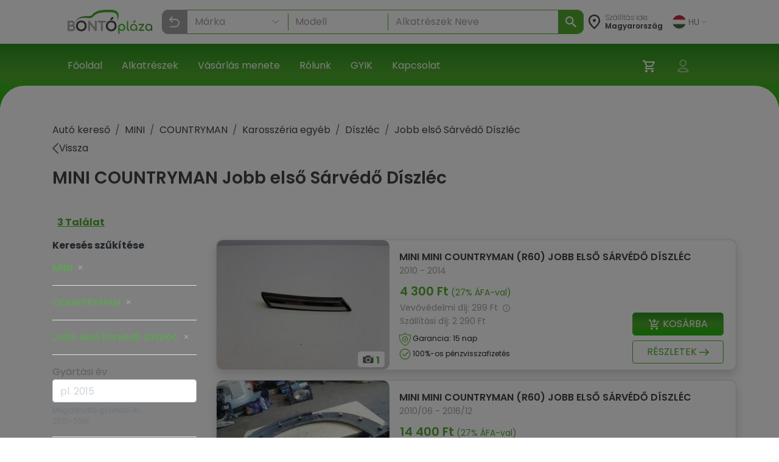

--- FILE ---
content_type: text/html; charset=utf-8
request_url: https://bontoplaza.hu/mini-countryman-jobb-elso-sarvedo-diszlec-alkatreszek/7711
body_size: 26648
content:
<!DOCTYPE html>
<html lang="hu">

    <head>
        <link href="https://bontoplaza.hu/css/bootstrap.min.css?v=2.0.0" rel="stylesheet" media="all">
        <meta charset="utf-8">
<meta name="viewport" content="width=device-width, initial-scale=1, shrink-to-fit=no">
<link rel="icon" type="image/vnd.microsoft.icon" href="https://bontoplaza.hu/img/favicon.ico" media="all">
<meta http-equiv="Content-Type" content="application/xhtml+xml; charset=utf-8" />
<meta name="generator" content="Webond" />

<meta name="format-detection" content="telephone=no" />

<script type="text/javascript">
    var ajaxDir = 'https://bontoplaza.hu/ajax/';
    var popupDir = 'https://bontoplaza.hu/popup/';
    var baseDir = 'https://bontoplaza.hu/';
    var imgDir = 'https://bontoplaza.hu/img/';

    var partnerDir = 'https://bontoplaza.hu/partner/';
    var adminDir = 'https://bontoplaza.hu/admin/';

    var text_login = 'Bejelentkezés';
    var text_regist = 'Regisztráció';
    var text_adr_postal = 'SZÁLLíTÁSI ADATOK';
    var text_adr_invoice = 'Számlázási cím';

    var text_btn_go = 'Mehet';
    var text_btn_save = 'Mentés';
    var text_btn_modify = 'Módosítás';

    var text_cart_empty = 'Nincs termék a kosaradban';

    var text_gps_confirm = 'Engedélyezd a helymeghatározást ahhoz, hogy lásd a távolságot!';

    var text_product_unavailbe = 'Nem eladható termék';
    var text_product_missingbarcode = 'Hiányzó vonalkód';
</script>

<!-- CSS and Javascript files to Include -->
<link href="https://bontoplaza.hu/css/global.css?v=1.3.15" rel="stylesheet" media="all">

<link rel="preconnect" href="https://fonts.googleapis.com">
<link rel="preconnect" href="https://fonts.gstatic.com" crossorigin>
<link rel="stylesheet" href="https://cdnjs.cloudflare.com/ajax/libs/font-awesome/4.7.0/css/font-awesome.min.css">

<link
    href="https://fonts.googleapis.com/css2?family=Poppins:ital,wght@0,100;0,200;0,300;0,400;0,500;0,600;0,700;0,800;0,900;1,100;1,200;1,300;1,400;1,500;1,600;1,700;1,800;1,900&display=swap"
    rel="stylesheet">
<script src="https://cdn.jsdelivr.net/npm/@popperjs/core@2.11.8/dist/umd/popper.min.js"
        integrity="sha384-I7E8VVD/ismYTF4hNIPjVp/Zjvgyol6VFvRkX/vR+Vc4jQkC+hVqc2pM8ODewa9r" crossorigin="anonymous">
</script>

<script type="text/javascript" src="https://bontoplaza.hu/js/jquery-3.2.1.min.js?v=1"></script>
<script type="text/javascript" src="https://bontoplaza.hu/js/jquery.lazyload.min.js?v=1.0.0"></script>
<script type="text/javascript" src="https://bontoplaza.hu/js/global.js?v=1.4.7"></script>


<!-- Mobile theme color -->
<meta name="theme-color" content="#52ae30">
<meta name="msapplication-navbutton-color" content="#52ae30">
<meta name="apple-mobile-web-app-capable" content="yes">
<meta name="apple-mobile-web-app-status-bar-style" content="black-translucent">
<link rel="apple-touch-icon" href="https://bontoplaza.hu/img/apple-touch-icon.png">

<script type="application/ld+json">
    {
    "@context": "http://schema.org",
    "@type": "Organization",
    "name": "BontóPláza.hu",
    "url": "https://bontoplaza.hu",
    "description": "Bontott autóalkatrész webáruház.",
    "sameAs": [
    "https://www.facebook.com/BontoPlaza/"
    ],
    "logo": "https://bontoplaza.hu/themes/bp/img/bontoplaza_square_logo.png"
    }
</script>
<script type="application/ld+json">
    {
    "@context": "https://schema.org",
    "@type": "WebSite",
    "url": "https://bontoplaza.hu/",
    "potentialAction": {
    "@type": "SearchAction",
    "target": "https://bontoplaza.hu/freeword.php?keyword={search_term_string}",
    "query-input": "required name=search_term_string"
    }
    }
</script>



                    <title>&#9655; COUNTRYMAN Jobb els&#337; S&aacute;rv&eacute;d&#337; D&iacute;szl&eacute;c</title>
            <meta property="og:title" content="▷ COUNTRYMAN Jobb első Sárvédő Díszléc - BontóPláza" />
                            <meta name="description" content="Bontott Jobb els&#337; S&aacute;rv&eacute;d&#337; D&iacute;szl&eacute;c COUNTRYMAN - Rakt&aacute;ron: 3 db &#10004; &Aacute;ra: 4300 Ft | Bontott Alkatr&eacute;sz &gt; MINI &gt; COUNTRYMAN &gt; Jobb els&#337; S&aacute;rv&eacute;d&#337; D&iacute;szl&eacute;c &gt; Jobb els&#337; S&aacute;rv&eacute;d&#337; D&iacute;szl&eacute;c" />
            <meta property="og:description" content="Bontott Jobb első Sárvédő Díszléc COUNTRYMAN - Raktáron: 3 db ✔ Ára: 4300 Ft | Bontott Alkatrész > MINI > COUNTRYMAN > Jobb első Sárvédő Díszléc > Jobb első Sárvédő Díszléc" />
                            <meta name="keywords" content="MINI &#9655; COUNTRYMAN Jobb els&#337; S&aacute;rv&eacute;d&#337; D&iacute;szl&eacute;c Jobb els&#337; S&aacute;rv&eacute;d&#337; D&iacute;szl&eacute;c Jobboldali Els&#337; Els&#337; Jobb Oldali Els&#337; Jobb JE Jobbos els&#337; Els&#337; jobbos Jobboldali el&uuml;ls&#337; El&uuml;ls&#337; jobb El&uuml;ls&#337; jobb oldali Jobbos el&uuml;ls&#337; El&uuml;ls&#337; jobbos S&aacute;rv&eacute;d&#337; Lemez" />
                            <meta property="og:image" content="https://bontoplaza.hu/pic.php?t=p&guid=531F858C-7069-48C5-9CC4-2C1867F59CF9" />
                            <link rel="canonical" href="https://bontoplaza.hu/mini-countryman-jobb-elso-sarvedo-diszlec-alkatreszek/7711" />
                <meta property="og:locale" content="hu_HU" />
        <meta property="og:site_name" content="BontóPláza" />

        <meta name="robots" content="index,follow" />
        <meta property="fb:app_id" content="1372315526120896" />
        <meta property="og:type" content="website" />
        <meta name="twitter:card" content="summary" />
        <meta name="twitter:site" content="@bontoplaza" />
        <meta name="twitter:creator" content="@bontoplaza" />

        
                <script async src="https://www.googletagmanager.com/gtag/js?id=G-GJ5QSKXRDY"></script>
    <script async src="https://www.googletagmanager.com/gtag/js?id=AW-978979162"></script>
    <script>
        window.dataLayer = window.dataLayer || [];
        function gtag() {
            dataLayer.push(arguments);
        }
        gtag('js', new Date());
        gtag('config', 'G-GJ5QSKXRDY');
        gtag('config', 'AW-978979162', {
            'allow_enhanced_conversions': true
        });
                function acceptGaCookiesMarketing() {
            gtag('consent', 'update', {
                'ad_storage': 'granted',
                'ad_user_data': 'granted',
                'ad_personalization': 'granted'
            });
        }

        function acceptGaCookiesStat() {
            gtag('consent', 'update', {
                'analytics_storage': 'granted'
            });
        }

                (function (i, s, o, g, r, a, m) {
            i['GoogleAnalyticsObject'] = r;
            i[r] = i[r] || function () {
                (i[r].q = i[r].q || []).push(arguments);
            }, i[r].l = 1 * new Date();
            a = s.createElement(o),
                    m = s.getElementsByTagName(o)[0];
            a.async = 1;
            a.src = g;
            m.parentNode.insertBefore(a, m);
        })(window, document, 'script', '//www.google-analytics.com/analytics.js', 'ga');
        ga('create', 'UA-51828570-1', 'auto');
        ga('require', 'displayfeatures');
        ga('send', 'pageview');
                                        
                ga('send', 'event', 'AB_TEST_B', 'view', 'B');

            </script>
    <!-- Google Tag Manager -->
    <script>
        (function (w, d, s, l, i) {
            w[l] = w[l] || [];
            w[l].push({
                'gtm.start':
                        new Date().getTime(), event: 'gtm.js'
            });
            var f = d.getElementsByTagName(s)[0],
                    j = d.createElement(s), dl = l != 'dataLayer' ? '&l=' + l : '';
            j.async = true;
            j.src =
                    'https://www.googletagmanager.com/gtm.js?id=' + i + dl;
            f.parentNode.insertBefore(j, f);
        })(window, document, 'script', 'dataLayer', 'GTM-T4B3RVN');</script>
    <!-- End Google Tag Manager -->
        </head>

        
    

    <body class="" style="background-color: #ffffff;">
        <div class="modal fade" id="popupWindow" tabindex="-1" role="dialog" aria-hidden="true">
    <div id="popupWindowDialog" class="modal-dialog" role="document">
        <div class="modal-content">
            <div class="modal-header">
                <h5 class="modal-title">
                    <span id="popupWindowLabel"></span>
                </h5>
                <button type="button" class="close" data-dismiss="modal" aria-label="Close">
                    <span aria-hidden="true">&times;</span>
                </button>
            </div>
            <div class="modal-body">
                <iframe id="popup-iframe"></iframe>
            </div>
        </div>
    </div>
</div>
<div class="modal fade" id="notificationWindow" tabinder="-1" role="dialog" arial-hidden="true">
    <div id="notificationWindowDialog" class="modal-dialog" role="document">
        <div class="modal-content">
            <div class="modal-header">
                <h5 class="modal-title">
                    <span id="notificationWindowTitle"></span>
                </h5>
                <button type="button" class="close" data-dismiss="modal" aria-label="Close">
                    <span aria-hidden="true">&times;</span>
                </button>
            </div>
            <div class="modal-body">
                <span id="notificationWindowBody" class="font-weight-bold text-primary"></span>
            </div>
        </div>
    </div>
</div>                    <div id="GdprCookie-append"></div><script> $.get('https://bontoplaza.hu/ajax/ajax_gdpr_popup.php', function(data){  $('#GdprCookie-append')     .append(data); });</script>
                <div class="nav navbar p-0 d-lg-none">
            <div class="container-fluid d-flex justify-content-between px-1">

                <div class="col-6 my-auto">
                    <a href="https://bontoplaza.hu/">
                        <img class="d-block" style="height: 38px; max-width: 100%; object-fit: contain; max-width: 120px;"
                             src="https://bontoplaza.hu/img//redesign_logo.svg" alt="BontóPláza logó" href="https://bontoplaza.hu/" />
                    </a>
                </div>
                <div class="col-2 my-auto p-0 m-0">
                    <div class=" p-lg-2 navbar navbar-default navbar-expand navbar-light">
                        <div class="container d-flex justify-content-end">
                            <button class="navbar-toggler d-flex d-lg-none  unfocusable" type="button"
                                    data-toggle="collapse" data-target="#navbarText" aria-controls="navbarText"
                                    aria-expanded="false" aria-label="Navigáció megnyitása" style="border: none;">
                                <span class="navbar-toggler-icon"></span>
                            </button>
                        </div>
                    </div>
                </div>
            </div>

            <div class="collapse navbar-collapse px-2" id="navbarText">
                <ul class="navbar-nav w-100">
                                            <li class="nav-item border-bottom">
                            <a class="nav-link"  href="https://bontoplaza.hu//"
                               >
                                       Főoldal
                                   </a>
                               </li>
                                                       <li class="nav-item border-bottom">
                            <a class="nav-link"  href="https://bontoplaza.hu/hasznalt-bontott-garancias/auto/alkatreszek/autobontoktol/elado"
                               >
                                       Alkatrészek
                                   </a>
                               </li>
                                                       <li class="nav-item border-bottom">
                            <a class="nav-link"  href="https://bontoplaza.hu/webaruhaz-cms/17-fizetes-szallitas"
                               >
                                       Vásárlás menete
                                   </a>
                               </li>
                                                       <li class="nav-item border-bottom">
                            <a class="nav-link"  href="https://bontoplaza.hu/webaruhaz-cms/5-rolunk"
                               >
                                       Rólunk
                                   </a>
                               </li>
                                                       <li class="nav-item border-bottom">
                            <a class="nav-link"  href="https://bontoplaza.hu/webaruhaz-cms/2-informacio"
                               >
                                       GYIK
                                   </a>
                               </li>
                                                       <li class="nav-item border-bottom">
                            <a class="nav-link"  href="https://bontoplaza.hu/webaruhaz-cms/79-contact-us"
                               >
                                       Kapcsolat
                                   </a>
                               </li>
                               
                                   <li class="nav-item dropdown">
                                       <div class="pb-2">
                                           <a class="nav-link dropdown-toggle" href="#" id="langDropdown" role="button"
                                              data-toggle="dropdown" aria-haspopup="true" aria-expanded="false">
                                               <img class="mr-1"
                                                    src="https://bontoplaza.hu/img/flags/HU.svg"
                                                    alt="">
                                               HU
                                               <img class="ml-1" src="https://bontoplaza.hu/img/redesign_chevron_bot.png" height="4" width="8"
                                                    alt="Legördülő nyíl ikon">
                                           </a>
                                           <div class="dropdown-menu" aria-labelledby="langDropdown">
                                                                                                                                                         <a class="
                                                          dropdown-item
                                                                                                                                                                              " href="javascript:setLanguage(1);">
                                                           English
                                                       </a>
                                                                                                                                                                                                            <a class="
                                                          dropdown-item
                                                          font-weight-bold                                                                                                                    " href="javascript:setLanguage(2);">
                                                           Magyar
                                                       </a>
                                                                                                                                                                                                            <a class="
                                                          dropdown-item
                                                                                                                                                                              " href="javascript:setLanguage(4);">
                                                           Românesc
                                                       </a>
                                                                                                                                                                                                                                               </div>
                                       </div>
                                   </li>
                               </ul>
                            </div>

                            <div class="col-12">
                                <div class="background-gradient row">
                                    <div class="col-8 my-4 d-flex flex-row my-auto">
                                        <div class="my-auto">
                                            <img src="https://bontoplaza.hu/img//redesign_location_white.svg" alt="Hely" width="20" height="25" />
                                        </div>
                                        <div class="ml-2 mt-3">
                                            <p style="font-size: 14px; color: #ffffff; line-height: 14px; font-weight: 200;">
                                                Szállítás ide:
                                                <span style="font-weight: 400;">
                                                    Magyarország
                                                </span>
                                            </p>
                                        </div>
                                    </div>
                                    <div class="col-4 my-auto">
                                        <div class="d-flex justify-content-end">
                                            <ul class="navbar-nav d-flex flex-row justify-content-between">
                                                                                                <li class="nav-item px-2 position-relative">
                                                    <a href="https://bontoplaza.hu/order.php" class="d-inline-block position-relative"
                                                       aria-label="Kosár">
                                                        <img src="https://bontoplaza.hu/img//redesign_cart.svg" alt="Kosár" />
                                                                                                                    <span class="user-icons-detail cart-counter"
                                                                  style="position:absolute; right:-6px; top:0px; min-width:15px; height:15px; line-height:18px; border-radius:9px; color: #53ae30; background:#fff; text-align:center; font-size:12px; opacity:0;">
                                                                0
                                                            </span>
                                                                                                            </a>
                                                </li>

                                                
                                                <li class="position-relative nav-item px-2">
                                                                                                        <a class="d-inline-block cursor-p"
                                                       onclick="showPopupWindow('https://bontoplaza.hu/popup/popup_login.php', '500px', '325px', 'Bejelentkezés');"
                                                       rel="nofollow" aria-label="Belépés">
                                                        <img src="https://bontoplaza.hu/img//redesign_account.svg" alt="Belépés" />
                                                    </a>
                                                                                            </li>
                                        </ul>
                                    </div>
                                </div>
                            </div>
                        </div>

                        <div class="col-12 p-0">
                            <div class="col-12">
    <div class="mobile-header-search-category-search-btn">
        <p>Keresés...</p>
        <img src="https://bontoplaza.hu/img/redesign_search_icon.svg">
    </div>
</div>
<div class="search-module mobile-header-search-wrapper" data-module="searchbar">
    <div class="mobile-header-search-category-btn-wrapper">
        <button class="mobile-header-search-category-btn is-active" data-role="category-item" data-type="make-model">
            Márka
        </button>
        <button class="mobile-header-search-category-btn" data-role="category-item" data-type="rim-tire">
            Felni
        </button>
        <button class="mobile-header-search-category-btn" data-role="category-item" data-type="sku">
            Cikkszám
        </button>
    </div>
    <div class="position-relative" style="height: 262px; z-index: 10;">
        <div
            class="search-module-bar mobile-header-search-bar is-active"
            style="position: absolute; left: 0; top: 0; height: 100%; width: 100%;"
            data-form="make-model" aria-hidden="true"
        >
            <div class="mobile-header-search-bar-inner">
                <div class="search-module-group mobile-header-search-bar-group">
                    <select class="search-make-select header-search-select search-hidden-select"></select>
                    <input type="text" class="search-make-input header-search-input" placeholder="Márka" autocomplete="off">
                    <button type="button" class="search-clear-input" title="Törlés / Lenyitás"></button>
                    <ul class="search-suggestions search-make-suggestions"></ul>
                </div>
                <div class="search-module-group mobile-header-search-bar-group">
                    <select class="search-model-select header-search-select search-hidden-select"></select>
                    <input type="text" class="search-model-input header-search-input" placeholder="Modell" autocomplete="off" disabled>
                    <button type="button" class="search-clear-input" title="Törlés / Lenyitás"></button>
                    <ul class="search-suggestions search-model-suggestions"></ul>
                </div>
                <div class="search-module-group mobile-header-search-bar-group">
                    <input type="text" class="search-part-input header-search-input" placeholder="Alkatrészek Neve" autocomplete="off" disabled>
                        <button type="button" class="search-clear-input text-input" title="Törlés / Lenyitás"></button>
                    <ul class="search-suggestions search-part-suggestions"></ul>
                </div>
                <button class="make-model-submit-btn mobile-header-search-bar-submit" disabled>
                    <img src="https://bontoplaza.hu/img/redesign_white_search_icon.svg" width="23" height="23" alt="Keresés">
                    <p>Keresés</p>
                </button>
            </div>
        </div>
        <div class="search-module-bar mobile-header-search-bar" style="position: absolute; left: 0; top: 0; height: 100%; width: 100%;" data-form="rim-tire" aria-hidden="true">
            <div class="mobile-header-search-bar-inner">
                <div class="search-module-group mobile-header-search-bar-group">
                    <select name="diameter" class="search-diameter-select header-search-select search-hidden-select"></select>
                    <input type="text" class="search-diameter-input header-search-input" placeholder="Átmérő" autocomplete="off">
                    <button type="button" class="search-clear-input" title="Törlés / Lenyitás"></button>
                    <ul class="search-suggestions search-diameter-suggestions"></ul>
                </div>
                <div class="search-module-group mobile-header-search-bar-group">
                    <select name="hxd" class="search-hxd-select header-search-select search-hidden-select"></select>
                    <input type="text" class="search-hxd-input header-search-input" placeholder="Osztókör" autocomplete="off">
                    <button type="button" class="search-clear-input" title="Törlés / Lenyitás"></button>
                    <ul class="search-suggestions search-hxd-suggestions"></ul>
                </div>
                <button class="rim-tire-submit-btn mobile-header-search-bar-submit" type="button">
                    <img src="https://bontoplaza.hu/img/redesign_white_search_icon.svg" width="23" height="23" alt="Keresés">
                    <p>Keresés</p>
                </button>
            </div>
        </div>
        <div class="search-module-bar mobile-header-search-bar" style="position: absolute; left: 0; top: 0; height: 100%; width: 100%;" data-form="sku" aria-hidden="true">
            <div class="mobile-header-search-bar-inner">
                <div class="search-module-group mobile-header-search-bar-group">
                    <input type="text" class="header-search-input" minlength="3" name="serial" placeholder="Cikkszám">
                </div>
                <button class="sku-submit-btn mobile-header-search-bar-submit" type="button">
                    <img src="https://bontoplaza.hu/img/redesign_white_search_icon.svg" width="23" height="23" alt="Keresés">
                    <p>Keresés</p>
                </button>
            </div>
        </div>
    </div>
</div>

<script>
(function() {
    var $wrapper = $('.mobile-header-search-wrapper');
    var $scrollContainer = $('.scroll-container');
    var $buttons = $wrapper.find('.mobile-header-search-category-btn');
    var OPEN_DELAY = 400, ACTIVATE_DELAY = 100;

    $buttons.on('click', function () {
        var $btn  = $(this);
        if ($btn.hasClass('is-active')) return;

        var $active = $wrapper.find('.mobile-header-search-bar.is-active');
        var $next   = $wrapper.find('[data-form="'+ $btn.data('type') +'"]').first();
        if (!$next.length) return;

        $wrapper.find('.mobile-header-search-bar')
            .stop(true, true)
            .removeClass('is-opening');

        $active.removeClass('is-active');
        $buttons.removeClass('is-active');
        $btn.addClass('is-active');

        $buttons.addClass('is-opening');

        $next
            .stop(true, true)
            .delay(OPEN_DELAY)
            .queue(function(next) {
                $(this).addClass('is-opening');
                next();
            })
            .delay(ACTIVATE_DELAY)
            .queue(function(next) {
                $(this).addClass('is-active').removeClass('is-opening');
                $buttons.removeClass('is-opening');
                next();
            });

    });

    $('.mobile-header-search-category-search-btn').on('click', function () {
        if ($wrapper.hasClass('is-active')) {
            $wrapper.removeClass('is-active');
            return;
        }
        $wrapper.addClass('is-active')
        $('.mobile-header-search-category-btn.is-active').trigger('click');
    });
})();
</script>
                        </div>
                    </div>


                    <nav class="navbar navbar-expand-md navbar-light bg-white px-xl-5 d-none d-lg-flex">
                        <div class="container-fluid mx-xl-5">
                            <a class="navbar-brand d-flex align-items-center" href="https://bontoplaza.hu/">
                                <img src="https://bontoplaza.hu/img//redesign_logo.svg" alt="BontóPláza logó" class="img-fluid" style="height: 40px;" />
                            </a>
                            <div class="collapse navbar-collapse" id="mainNavbar">
                                <div class="mx-auto my-2 my-md-0 w-100 pt-2">
                                    <div class="searchbar">
    <div class="">
        <div class="search-module header-search-category-wrapper dropdown mb-2" data-module="searchbar">
            <button
                class="dropdownSearchbarMakeButton header-search-category-btn btn form-control text-left d-flex align-items-center"
                type="button"
                data-role="category-button"
                data-default-label="Keresés..."
                data-toggle="dropdown"
                aria-haspopup="true"
                aria-expanded="false"
                aria-controls="header-searchbar-panel"
            >
                <p>Keresés...</p>
                <img class="ml-auto" src="https://bontoplaza.hu/img/redesign_search_icon.svg" alt="">
            </button>
            <div class="header-search-category-dropdown dropdown-menu w-100" data-role="category-menu">
                <div class="header-search-category-item" data-role="category-item" data-type="make-model">Márka-Modell  kereső</div>
                <div class="header-search-category-item" data-role="category-item" data-type="rim-tire">Felni-Gumi  kereső</div>
                <div class="header-search-category-item" data-role="category-item" data-type="sku">Cikkszám  kereső</div>
            </div>
            <div class="search-module-bar header-search-bar" data-form="make-model" aria-hidden="true">
                <div class="header-search-bar-inner">
                    <div class="search-module-group header-search-group" style="flex-shrink: 0;">
                        <select class="search-make-select header-search-select search-hidden-select"></select>
                        <input type="text" class="search-make-input header-search-input" placeholder="Márka" autocomplete="off">
                        <button type="button" class="search-clear-input" title="Törlés / Lenyitás"></button>
                        <ul class="search-suggestions search-make-suggestions"></ul>
                    </div>
                    <div class="header-search-divider"></div>
                    <div class="search-module-group header-search-group" style="flex-shrink: 0;">
                        <select class="search-model-select header-search-select search-hidden-select"></select>
                        <input type="text" class="search-model-input header-search-input" placeholder="Modell " autocomplete="off" disabled>
                        <button type="button" class="search-clear-input" title="Törlés / Lenyitás"></button>
                        <ul class="search-suggestions search-model-suggestions"></ul>
                    </div>
                    <div class="header-search-divider"></div>
                    <div class="search-module-group header-search-group header-search-group-wide" style="width: 100%;">
                        <input type="text" class="search-part-input header-search-input" placeholder="Alkatrészek Neve" autocomplete="off" disabled>
                        <button type="button" class="search-clear-input text-input" title="Törlés / Lenyitás"></button>
                        <ul class="search-suggestions search-part-suggestions"></ul>
                    </div>
                </div>
                <button class="make-model-submit-btn header-search-btn" type="button" disabled>
                    <img src="https://bontoplaza.hu/img/redesign_white_search_icon.svg" alt="Keresés">
                </button>
            </div>
            <div class="search-module-bar header-search-bar" data-form="rim-tire" aria-hidden="true">
                <div class="header-search-bar-inner">
                    <div class="search-module-group header-search-group" style="width: 50%;">
                        <select name="diameter" class="search-diameter-select header-search-select search-hidden-select"></select>
                        <input type="text" class="search-diameter-input header-search-input" placeholder="Átmérő" autocomplete="off">
                        <button type="button" class="search-clear-input" title="Törlés / Lenyitás"></button>
                        <ul class="search-suggestions search-diameter-suggestions"></ul>
                    </div>
                    <div class="header-search-divider"></div>
                    <div class="search-module-group header-search-group" style="width: 50%;">
                        <select name="hxd" class="search-hxd-select header-search-select search-hidden-select"></select>
                        <input type="text" class="search-hxd-input header-search-input" placeholder="Osztókör" autocomplete="off">
                        <button type="button" class="search-clear-input" title="Törlés / Lenyitás"></button>
                        <ul class="search-suggestions search-hxd-suggestions"></ul>
                    </div>
                </div>
                <button class="rim-tire-submit-btn header-search-btn" type="button">
                    <img src="https://bontoplaza.hu/img/redesign_white_search_icon.svg" alt="Keresés">
                </button>
            </div>
            <div class="search-module-bar header-search-bar" data-form="sku" aria-hidden="true">
                <div class="header-search-bar-inner">
                    <div class="search-module-group header-search-group" style="width: 100%;">
                        <input type="text" class="header-search-input" minlength="3" name="serial" placeholder="Cikkszám">
                    </div>
                </div>
                <button class="sku-submit-btn header-search-btn" type="button">
                    <img src="https://bontoplaza.hu/img/redesign_white_search_icon.svg" alt="Keresés">
                </button>
            </div>
            <button class="header-search-close" type="button" data-role="close" aria-label="Keresés bezárása">
                <img src="https://bontoplaza.hu/img/redesign_back.svg" alt="Keresés bezárása">
            </button>
        </div>
    </div>
</div>

<script>
    const CONFIG = {
        endpoint: ajaxDir + 'ajax_searchbar.php',
        maxSuggestions: 120,
        mobileBreakPoint: 991
    };

    function openHeaderSearchBar($root, type, focus = true) {
        var $bars = $root.find('[data-form]');
        var $bar  = $bars.filter('[data-form="'+ type +'"]');

        $bars.filter('.is-open').removeClass('is-open').attr('aria-hidden','true');

        if ($bar.length) {
            $bar.addClass('is-open').attr('aria-hidden','false');
            $root.addClass('has-open').attr('data-open','true');

            if (window.innerWidth > CONFIG.mobileBreakPoint && focus) {
                setTimeout(function () {
                    var $focusable = $bar.find('input, select, textarea, [tabindex]').filter(':visible').first();
                    setTimeout(() => {
                        if ($focusable.length) $focusable.trigger('focus');
                    }, 100);
                }, 0);
            }
        } else {
            $root.removeClass('has-open').removeAttr('data-open');
        }
    }

    function closeAllHeaderSearchBars($root) {
        $root.find('[data-form].is-open').removeClass('is-open').attr('aria-hidden','true');
        $root.removeClass('has-open').removeAttr('data-open');

        var $btn = $root.find('[data-role="category-button"]').first();
        var def  = $btn.attr('data-default-label') || 'Keresés...';
        if ($btn.length) $btn.find('p').text(def);
    }

    (function($){
        $(document).on('click', '[data-role="category-item"]', function () {
            var $item = $(this);
            var type  = String($item.data('type') || '').trim();
            var $root = $item.closest('[data-module="searchbar"]');

            if (!$root.length) return;

            var $btn = $root.find('[data-role="category-button"]').first();
            var label = ($item.text() || '').trim();
            if ($btn.length) {
                $btn.find('p').text(label);
                if (typeof $btn.dropdown === 'function') $btn.dropdown('toggle');
            }

            $item.parent().removeClass('show');

            openHeaderSearchBar($root, type);
        });

        $(document).on('click', '[data-role="close"]', function () {
            var $root = $(this).closest('[data-module="searchbar"]');
            if ($root.length) closeAllHeaderSearchBars($root);
        });

        $(document).on('keydown', function (e) {
            if (e.key === 'Escape') {
                $('[data-module="searchbar"]').each(function () { closeAllHeaderSearchBars($(this)); });
            }
        });

        window.search_preselect = [];

        if (window.search_preselect.type) {
            openHeaderSearchBar($('[data-module="searchbar"]'), window.search_preselect.type, false)
        }
    })(jQuery);
</script>


    <script>
        (function ($) {

            class SearchbarFormObserver {
                constructor(root) {
                    this.root = root || document.body;
                    this._observe();
                };
                _observe() {
                    const obs = new MutationObserver((mutations) => {
                        mutations.forEach((m) => {
                            if (m.type !== 'attributes' || m.attributeName !== 'class') return;
                            const el = m.target;
                            if (!(el instanceof Element)) return;
                            if (!el.matches('.search-module-bar')) return;

                            const isOpen = el.classList.contains('is-open');
                            if (!isOpen) return;

                            const type = el.getAttribute('data-form') || '';
                            const $wrapper = $(el).closest('.search-module');

                            $wrapper.trigger('searchbar:form:opened', [{ type, $panel: $(el), $wrapper }]);
                        });
                    });

                    obs.observe(this.root, { attributes: true, subtree: true, attributeFilter: ['class'] });
                };
            }

            // =========================
            // Reusable Typeahead
            // =========================
            class Typeahead {
                constructor($input, $list, options) {
                    this.$input = $input;
                    this.$list = $list;
                    this.getSource = options.getSource;
                    this.onPick = options.onPick;
                    this.max = options.max || 50;
                    this.activeIndex = -1;
                    this._bindEvents();
                }
                _bindEvents() {
                    const $group = this.$input.closest('.search-module-group');
                    this.$input.on('focus', () => {
                        this._render(this.getSource());
                        this.activeIndex = -1;
                    });

                    this.$input.on('input', () => {
                        const q = String($.trim(this.$input.val() || '')).toLowerCase();
                        var items = [];
                        if (this.$input.hasClass('search-make-input')) {
                            items = this.getSource().filter(function (it) {
                                var alias = it.alias || [];
                                var match = false;

                                for (var i = 0; i < alias.length; i++) {
                                    if (alias[i].toLowerCase().indexOf(q) !== -1) {
                                        match = true;
                                    }
                                }

                                return match || String(it.text || '').toLowerCase().indexOf(q) !== -1;
                            });
                        } else {
                            items = this.getSource().filter(it => String(it.text || '').toLowerCase().indexOf(q) !== -1);
                        }
                        this._render(items);
                        this.activeIndex = -1;
                    });

                    this.$input.on('keydown', (event) => {
                        const $items = this.$list.find('li');
                        if (!this.$list.hasClass('is-open') || !$items.length) return;

                        if (event.key === 'ArrowDown') {
                            event.preventDefault();
                            this.activeIndex = (this.activeIndex + 1) % $items.length;
                            $items.removeClass('is-active').eq(this.activeIndex).addClass('is-active');
                            this._scrollActiveIntoView();
                            return;
                        }
                        if (event.key === 'ArrowUp') {
                            event.preventDefault();
                            this.activeIndex = (this.activeIndex - 1 + $items.length) % $items.length;
                            $items.removeClass('is-active').eq(this.activeIndex).addClass('is-active');
                            this._scrollActiveIntoView();
                            return;
                        }
                        if (event.key === 'Enter') {
                            event.preventDefault();
                            const $choice = this.activeIndex >= 0 ? $items.eq(this.activeIndex) : $items.eq(0);
                            if ($choice.length) {
                                this.onPick({ id: $choice.data('id'), text: $choice.text() });
                                this._close();
                            }
                            return;
                        }
                        if (event.key === 'Escape') {
                            this._close();
                        }
                    });

                    this.$list.on('click', 'li', (e) => {
                        const $li = $(e.currentTarget);
                        this.onPick({ id: $li.data('id'), text: $li.text() });
                        this._close();
                    });

                    $(document).on('mousedown.typeahead', (ev) => {
                        if (
                            !$(ev.target).closest(this.$input).length &&
                            !$(ev.target).closest(this.$list).length
                        ) {
                            this._close();
                        }
                    });

                    this.$input.next('.search-clear-input').on('click', (e) => {
                        this.$input.val('').trigger('input');
                    });

                    this.$input.on('mousedown', (e) => {
                        if (this.$list.hasClass('is-open')) {
                            e.preventDefault();
                            this._close();
                        } else {
                            this._render(this.getSource());
                            this.activeIndex = -1;
                        }
                    });
                }
                _render(items) {
                    setTimeout(() => {
                        this.$list.empty();
                        if (!items || !items.length) {
                            this.$list.removeClass('is-open');
                            return;
                        }
                        const limit = items.slice(0, this.max);
                        for (let i = 0; i < limit.length; i++) {
                            this.$list.append($('<li>').attr('data-id', limit[i].id).text(limit[i].text));
                        }
                        this.$list.addClass('is-open');
                        this.$list.scrollTop(0);
                    }, 0);
                }
                _scrollActiveIntoView() {
                    const c = this.$list[0];
                    if (!c) return;
                    const $it = this.$list.children('li').eq(this.activeIndex);
                    if (!$it.length) return;

                    const it = $it[0];
                    const itemTop = it.offsetTop;
                    const itemBottom = itemTop + it.offsetHeight;
                    const viewTop = c.scrollTop;
                    const viewBottom = viewTop + c.clientHeight;

                    if (itemTop < viewTop) {
                        c.scrollTop = itemTop;
                    } else if (itemBottom > viewBottom) {
                        c.scrollTop = itemBottom - c.clientHeight;
                    }
                }
                _close() {
                    this.$list.removeClass('is-open');
                    this.activeIndex = -1;
                }
            }

            class MakesService {
                constructor(endpoint) {
                    this.endpoint = endpoint;
                };
                fetchAll() {
                    return $.ajax({
                        url: this.endpoint,
                        type: 'POST',
                        dataType: 'json',
                        cache: false,
                        data: { todo: 'get_makes_json' }
                    });
                };
            }

            class RimtireService {
                constructor(endpoint) {
                    this.endpoint = endpoint;
                };
                fetchAll() {
                    return $.ajax({
                        url: this.endpoint,
                        type: 'POST',
                        dataType: 'json',
                        cache: false,
                        data: { todo: 'get_rimtire_json' }
                    });
                };
            }

            class ModelsService {
                constructor(endpoint) {
                    this.endpoint = endpoint;
                };
                fetchByMake(makeId) {
                    return $.ajax({
                        url: this.endpoint,
                        type: 'POST',
                        dataType: 'json',
                        cache: false,
                        data: { todo: 'get_models_json', id_CarMake: makeId }
                    });
                };
            }

            class MakeModelSearch {
                constructor(cfg) {
                    this.$wrapper         = $(cfg.wrapper || document);
                    this.$makeSelect      = $(cfg.makeSelect);
                    this.$makeInput       = $(cfg.makeInput);
                    this.$makeList        = $(cfg.makeList);
                    this.$modelSelect     = $(cfg.modelSelect);
                    this.$modelInput      = $(cfg.modelInput);
                    this.$modelList       = $(cfg.modelList);
                    this.$diameterSelect  = $(cfg.diameterSelect);
                    this.$diameterInput   = $(cfg.diameterInput);
                    this.$diameterList    = $(cfg.diameterList);
                    this.$hxdSelect       = $(cfg.hxdSelect);
                    this.$hxdInput        = $(cfg.hxdInput);
                    this.$hxdList         = $(cfg.hxdList);
                    this.$partInput       = $(cfg.partInput);
                    this.$submitBtn       = $(cfg.submitBtn);

                    this.maxSuggestions   = Number(cfg.maxSuggestions || 50);
                    this.makesService     = new MakesService(cfg.endpoint);
                    this.modelsService    = new ModelsService(cfg.endpoint);
                    this.rimtireService   = new RimtireService(cfg.endpoint);

                    this.mobileBreakPoint = cfg.mobileBreakPoint;

                    this.makes            = [];
                    this.diameters        = [];
                    this.hxds             = [];
                    this.modelsCache      = {};
                    this.selectedMake     = null;
                    this.selectedModel    = null;
                    this.selectedDiameter = null;
                    this.selectedHxd      = null;
                    this.selectedPart     = null;

                    this._submit          = this._submit.bind(this);

                    this.searchPreselect  = cfg.searchPreselect;

                    this._initTypeaheads();
                    this._bindClearResets();
                    this._bindFormOpen();
                    this._bindPartSelection();

                    if (this.searchPreselect.type) {
                        this._applyPreselect(this.searchPreselect);
                    }
                }
                _applyPreselect(preselect) {
                    const makeId  = Number(preselect.make_id);
                    const modelId = Number(preselect.model_id);

                    if (!makeId || !modelId) {
                        return;
                    }

                    this._setPreselectLoading(true);

                    const finish = () => {
                        this._setPreselectLoading(false);
                    };

                    const selectModelForMake = () => {
                        const list = this.modelsCache[makeId];
                        if (!Array.isArray(list) || !list.length) {
                            finish();
                            return;
                        }

                        const modelItem = list.find(m => Number(m.id) === modelId);
                        if (!modelItem) {
                            finish();
                            return;
                        }

                        this._onPickModel(modelItem, false);
                        finish();
                    };
                    const selectMakeAndModels = () => {
                        const items = Array.isArray(this.makes) ? this.makes : [];
                        if (!items.length) {
                            finish();
                            return;
                        }

                        const makeItem = items.find(m => Number(m.id) === makeId);
                        if (!makeItem) {
                            finish();
                            return;
                        }

                        this._onPickMake(makeItem, false);

                        if (Array.isArray(this.modelsCache[makeId]) && this.modelsCache[makeId].length) {
                            selectModelForMake();
                            return;
                        }

                        this.modelsService.fetchByMake(makeId)
                            .done((resp) => {
                                const list = Array.isArray(resp && resp.items) ? resp.items : [];
                                this.modelsCache[makeId] = list;
                                this._hydrateModelSelect(list);
                                selectModelForMake();
                            })
                            .fail(() => {
                                this.modelsCache[makeId] = [];
                                this._hydrateModelSelect([]);
                                finish();
                            });
                    };

                    if (Array.isArray(this.makes) && this.makes.length) {
                        selectMakeAndModels();
                        return;
                    }
                    this.makesService.fetchAll()
                        .done((resp) => {
                            const items = Array.isArray(resp && resp.items) ? resp.items : [];
                            this.makes = items.map(function (it) {
                                return { id: it.id, text: it.text, alias: (it.alias || []) };
                            });
                            this._hydrate(this.$makeSelect, this.makes);
                            selectMakeAndModels();
                        })
                        .fail(() => {
                            this.makes = [];
                            this.$makeSelect.empty();
                            finish();
                        });
                }
                _setPreselectLoading(isLoading) {
                    if (!this.$wrapper || !this.$wrapper.length) return;
                    if (isLoading === true) {
                        this.$wrapper.addClass('is-preselect-loading');
                        if (this.$submitBtn && this.$submitBtn.length > 0) {
                            this.$submitBtn.prop('disabled', true);
                        }
                        return;
                    }

                    this.$wrapper.removeClass('is-preselect-loading');
                }
                _bindFormOpen() {
                    this.$wrapper.on('searchbar:form:opened', (e, detail) => {
                        if (!detail) return;
                        if (detail.type === 'make-model') this._loadMakes();
                        if (detail.type === 'rim-tire')   this._loadRimtire();
                    });
                }
                _loadMakes() {
                    if (this.makes.length) return;
                    this.makesService.fetchAll()
                        .done((resp) => {
                            const items = Array.isArray(resp?.items) ? resp.items : [];
                            this.makes = items.map(function (it) {
                                return { id: it.id, text: it.text, alias: (it.alias || []) };
                            });
                            this._hydrate(this.$makeSelect, this.makes);
                            if (this.$makeInput.is(':focus')) this.$makeInput.trigger('input');
                        })
                        .fail(() => {
                            this.makes = [];
                            this.$makeSelect.empty();
                        });
                }
                _loadRimtire() {
                    if (this.diameters.length && this.hxds.length) return;
                    this.rimtireService.fetchAll()
                        .done((resp) => {
                            const dia = Array.isArray(resp?.diameters) ? resp.diameters : [];
                            const hxd = Array.isArray(resp?.hxds) ? resp.hxds : [];
                            this.diameters = dia.map(it => ({ id: it.value, text: it.text }));
                            this.hxds      = hxd.map(it => ({ id: it.value, text: it.text }));
                            this._hydrate(this.$diameterSelect, this.diameters);
                            this._hydrate(this.$hxdSelect, this.hxds);
                            if (this.$diameterInput.is(':focus')) this.$diameterInput.trigger('input');
                            if (this.$hxdInput.is(':focus')) this.$hxdInput.trigger('input');
                        })
                        .fail(() => {
                            this.diameters = [];
                            this.hxds = [];
                            this.$diameterSelect.empty();
                            this.$hxdSelect.empty();
                        });
                }
                _hydrate($select, items) {
                    $select.empty();
                    for (const it of items) $select.append($('<option>').val(it.id).text(it.text));
                }
                _hydrateModelSelect(items) {
                    this._hydrate(this.$modelSelect, items);
                    this.$modelInput.prop('disabled', items.length === 0);
                    if (this.$modelInput.is(':focus')) this.$modelInput.trigger('input');
                }
                _pick(field, item, $input, $select, eventName) {
                    this[field] = item;
                    $input.val(item.text);
                    $select.val(item.id);

                    if (this.$wrapper && this.$wrapper.length && eventName) {
                        this.$wrapper.trigger(eventName, [item, this]);
                    }
                }
                _onPickMake(item, focus = true) {
                    this._pick('selectedMake', item, this.$makeInput, this.$makeSelect, 'searchbar:make:selected');
                    this.selectedModel = null;
                    this.$modelInput.val('').prop('disabled', true);
                    this.$partInput.val('').prop('disabled', true);
                    this.$submitBtn.prop('disabled', true);
                    this.$modelSelect.empty();

                    const makeId = item.id;
                    if (this.modelsCache[makeId]) return this._hydrateModelSelect(this.modelsCache[makeId]);

                    this.modelsService.fetchByMake(makeId)
                        .done((resp) => {
                            const list = Array.isArray(resp?.items) ? resp.items : [];
                            this.modelsCache[makeId] = list;
                            this._hydrateModelSelect(list);
                            if (window.innerWidth > this.mobileBreakPoint && focus) {
                                this.$modelInput.trigger('focus');
                            }
                            if (this.$modelInput.is(':focus')) this.$modelInput.trigger('input');
                        })
                        .fail(() => {
                            this.modelsCache[makeId] = [];
                            this.$modelInput.prop('disabled', true);
                            this.$partInput.val('').prop('disabled', true);
                            this.$submitBtn.prop('disabled', true);
                            this.$modelSelect.empty();
                        });
                }
                _onPickModel(item, focus = true)    {
                    this._pick('selectedModel', item, this.$modelInput, this.$modelSelect, 'searchbar:model:selected');
                    this.$partInput.val('').prop('disabled', false);
                    this.selectedPart = null;
                    this.$submitBtn.prop('disabled', true);

                    if (window.innerWidth > this.mobileBreakPoint && focus) {
                        this.$partInput.trigger('focus');
                    }
                }
                _onPickDiameter(item) { this._pick('selectedDiameter', item, this.$diameterInput, this.$diameterSelect, 'searchbar:diameter:selected'); }
                _onPickHxd(item)      { this._pick('selectedHxd',      item, this.$hxdInput,      this.$hxdSelect,      'searchbar:hxd:selected'); }
                _initTypeaheads() {
                    this._ta(this.$makeInput, this.$makeList, () => this.makes, (i) => this._onPickMake(i));
                    this._ta(this.$modelInput, this.$modelList, () => {
                        const makeId = this.selectedMake?.id;
                        return makeId && Array.isArray(this.modelsCache[makeId]) ? this.modelsCache[makeId] : [];
                    }, (i) => this._onPickModel(i));
                    this._ta(this.$diameterInput, this.$diameterList, () => this.diameters, (i) => this._onPickDiameter(i));
                    this._ta(this.$hxdInput, this.$hxdList, () => this.hxds, (i) => this._onPickHxd(i));
                    this.$submitBtn.on('click', this._submit)
                }
                _ta($input, $list, getSource, onPick) {
                    new Typeahead($input, $list, { max: this.maxSuggestions, getSource, onPick });
                }
                _submit(el) {
                    if (el && el.preventDefault) el.preventDefault();

                    const makeId   = this.selectedMake     ? this.selectedMake.id     : null;
                    const modelId  = this.selectedModel    ? this.selectedModel.id    : null;
                    const partItem = this.selectedPart;

                    if (!partItem || !partItem.text) {
                        if (this.$partInput && this.$partInput.length) {
                            this.$partInput.addClass('shake');
                            setTimeout(() => this.$partInput.removeClass('shake'), 300);
                        }
                        return;
                    }

                    $.ajax({
                        type: 'POST',
                        url: ajaxDir + 'ajax_searchbar.php',
                        data: {
                            todo: 'submit',
                            id_CarMake: makeId,
                            id_CarModelShortNameDictionary: modelId,
                            ProductPartName: String(partItem.text)
                        },
                        async: true,
                        cache: false,
                        dataType: "json",
                        success: function (jsonData) {
                            if (jsonData['error_msg'] === null && jsonData['url'] !== null) {
                                ga('send', 'event', 'search', 'submited', 'searchbar');
                                location.href = jsonData['url'];
                            } else {
                                alert(jsonData['error_msg']);
                            }
                        }
                    });
                }
                _resetMake() {
                    this.selectedMake = null;
                    this.$makeInput.val('');
                    this.$makeSelect.val('');
                    this.selectedModel = null;
                    this.$modelInput.val('').prop('disabled', true);
                    this.$modelSelect.empty();
                    this.$modelList.removeClass('is-open').empty();
                    this.selectedPart = null;
                    if (this.$partInput && this.$partInput.length) this.$partInput.val('').prop('disabled', true);
                    if (this.$submitBtn && this.$submitBtn.length) this.$submitBtn.prop('disabled', true);
                }
                _resetModel() {
                    this.selectedModel = null;
                    this.$modelInput.val('');
                    this.$modelSelect.val('');
                    this.$modelList.removeClass('is-open').empty();
                    this.selectedPart = null;
                    if (this.$partInput && this.$partInput.length) this.$partInput.val('').prop('disabled', true);
                    if (this.$submitBtn && this.$submitBtn.length) this.$submitBtn.prop('disabled', true);
                }
                _resetDiameter() {
                    this.selectedDiameter = null;
                    this.$diameterInput.val('');
                    this.$diameterSelect.val('');
                    this.$diameterList.removeClass('is-open').empty();
                }
                _resetHxd() {
                    this.selectedHxd = null;
                    this.$hxdInput.val('');
                    this.$hxdSelect.val('');
                    this.$hxdList.removeClass('is-open').empty();
                }
                _bindClearResets() {
                    this.$makeInput.on('input.search-clear', () => {
                        if (String(this.$makeInput.val() || '').trim() === '') this._resetMake();
                    });
                    this.$modelInput.on('input.search-clear', () => {
                        if (String(this.$modelInput.val() || '').trim() === '') this._resetModel();
                    });
                    this.$diameterInput.on('input.search-clear', () => {
                        if (String(this.$diameterInput.val() || '').trim() === '') this._resetDiameter();
                    });
                    this.$hxdInput.on('input.search-clear', () => {
                        if (String(this.$hxdInput.val() || '').trim() === '') this._resetHxd();
                    });
                    if (this.$partInput && this.$partInput.length) {
                        this.$partInput.on('input.search-clear', () => {
                            this.selectedPart = null;
                            if (this.$submitBtn && this.$submitBtn.length) {
                                this.$submitBtn.prop('disabled', true);
                            }
                        });
                    }
                }
                _bindPartSelection() {
                    if (!this.$partInput || !this.$partInput.length) return;
                    this.$partInput.on('searchbar:part:selected', (e, payload) => {
                        if (!payload || !payload.$input) return;

                        const sameField = payload.$input[0] === this.$partInput[0];
                        if (!sameField) return;

                        this.selectedPart = payload.item || null;
                        if (this.$submitBtn && this.$submitBtn.length) {
                            this.$submitBtn.prop('disabled', !this.selectedPart);
                        }
                        this.$partInput.trigger('focus');
                    });
                }
            }

            class PartsService {
                constructor(endpoint) { this.endpoint = endpoint; }
                search(q, limit) {
                    return $.ajax({
                        url: this.endpoint,
                        method: 'POST',
                        data: { todo: 'get_product_part_name_json', q: q, limit: limit },
                        dataType: 'json'
                    });
                }
            }

            class PartSearch {
                constructor(cfg) {
                    this.$input     = $(cfg.partInput);
                    this.$list      = $(cfg.partList);
                    this.$submitBtn = $(cfg.submitBtn);
                    this.$wrapper   = this.$input.closest('[data-module="searchbar"]');
                    this.min        = Number(cfg.minChars || 3);
                    this.max        = Number(cfg.maxSuggestions || 10);
                    this.delay      = Number(cfg.debounceMs || 200);
                    this.svc        = new PartsService(cfg.endpoint);

                    this.items = [];
                    this.activeIndex = -1;
                    this.xhr = null;

                    this.$input.on('input', this._debounce(() => this._handleInput(), this.delay));
                    this.$input.next('.search-clear-input').on('click', (e) => {
                        this.$input.val('').trigger('input');
                        this.$input.trigger('focus');
                    });
                    this.$input.on('keydown', (e) => this._onKeydown(e));
                    this.$list.on('mousedown', 'li', (e) => this._onPick($(e.currentTarget).data('idx')));
                    this.$list.on('mousemove', 'li', (e) => this._setActive($(e.currentTarget).data('idx')));
                    $(document).on('mousedown.partsearch', (e) => {
                        const target = e.target;
                        if (!this.$input.is(target) && !$.contains(this.$list[0], target)) {
                            this._hide();
                        }
                    });
                    this.$input.on('focus.search-reopen', () => {
                        const q = String(this.$input.val() || '').trim();

                        if (q.length) {
                            if (this.items && this.items.length) {
                                this._render();
                                this._show();
                            } else if (q.length >= this.min) {
                                this._handleInput();
                            }
                        }
                    });
                }
                _handleInput() {
                    const q = String(this.$input.val() || '').trim();
                    if (q.length < this.min) {
                        this._clear();
                        this._hide();
                        this.$submitBtn.prop('disabled', true)
                        return;
                    }

                    if (this.xhr && this.xhr.readyState !== 4) this.xhr.abort();
                    this.xhr = this.svc.search(q, this.max)
                        .done((resp) => {
                            const arr = Array.isArray(resp && resp.items) ? resp.items : [];
                            this.items = arr.slice(0, this.max).map((text, idx) => ({ id: idx, text: String(text) }));
                            this.activeIndex = -1;
                            this._render();
                            this._show();
                            this.$submitBtn.prop('disabled', false)
                        })
                        .fail((_, status) => {
                            if (status !== 'abort') { this._clear(); this._hide(); }
                            this.$submitBtn.prop('disabled', true)
                        });
                }
                _render() {
                    const html = this.items.map((it, idx) => `<li data-idx="${idx}">${this._e(it.text)}</li>`).join('');
                    this.$list.html(html);
                    this.$list.scrollTop(0);
                    if (!this.items.length) this.$list.removeClass('is-open');
                }
                _onKeydown(e) {
                    if (!this.$list.hasClass('is-open') || !this.items.length) return;
                    if (e.key === 'ArrowDown') { e.preventDefault(); this._move(1); }
                    else if (e.key === 'ArrowUp') { e.preventDefault(); this._move(-1); }
                    else if (e.key === 'Enter') { e.preventDefault(); if (this.activeIndex >= 0) this._onPick(this.activeIndex); }
                    else if (e.key === 'Escape') { this._hide(); }
                }
                _move(step) {
                    const len = this.items.length;
                    if (!len) return;
                    let next = this.activeIndex + step;
                    if (next < 0) next = len - 1;
                    if (next >= len) next = 0;
                    this._setActive(next);
                }
                _setActive(idx) {
                    this.activeIndex = idx;
                    this.$list.children('li').removeClass('is-active').eq(idx).addClass('is-active');
                    this._scrollActiveIntoView();
                }
                _scrollActiveIntoView() {
                    const c = this.$list[0];
                    if (!c) return;
                    const $it = this.$list.children('li').eq(this.activeIndex);
                    if (!$it.length) return;

                    const it = $it[0];
                    const itemTop = it.offsetTop;
                    const itemBottom = itemTop + it.offsetHeight;
                    const viewTop = c.scrollTop;
                    const viewBottom = viewTop + c.clientHeight;

                    if (itemTop < viewTop) {
                        c.scrollTop = itemTop;
                    } else if (itemBottom > viewBottom) {
                        c.scrollTop = itemBottom - c.clientHeight;
                    }
                }
                _onPick(idx) {
                    const it = this.items[idx];
                    if (!it) return;
                    this.$input.val(it.text);
                    this._hide();
                    this.$input.trigger('searchbar:part:selected', [{ item: it, $input: this.$input }]);
                }
                _show() { if (this.items.length) this.$list.addClass('is-open').show(); }
                _hide() { this.$list.removeClass('is-open'); this.activeIndex = -1; }
                _clear() { this.items = []; this.activeIndex = -1; this.$list.empty(); }
                _debounce(fn, wait) { let t; return (...a) => { clearTimeout(t); t = setTimeout(() => fn.apply(this, a), wait); }; }
                _e(s) { return String(s).replace(/&/g,'&amp;').replace(/</g,'&lt;').replace(/>/g,'&gt;'); }
            }

            class SearchUrlBuilder {
                static build(baseUrl, params) {
                    var url = '';

                    if (typeof baseUrl === 'string') {
                        url = baseUrl.trim();
                    }

                    if (url === '') {
                        url = window.location.origin + '/browse.php';
                    }

                    var queryString = '';
                    if (params && typeof params === 'object') {
                        queryString = $.param(params);
                    }

                    if (queryString === '') {
                        return url;
                    }

                    if (url.indexOf('?') === -1) {
                        return url + '?' + queryString;
                    }

                    return url + '&' + queryString;
                }
            }

            class SearchRedirect {
                constructor(options) {
                    this.$bar       = options.$bar;
                    this.$submitBtn = options.$submitBtn;
                    this.browseUrl  = options.browseUrl;
                    this.paramBuilder = options.paramBuilder;

                    if (typeof options.canSubmit === 'function') {
                        this.canSubmit = options.canSubmit;
                    } else {
                        this.canSubmit = function () {
                            return true;
                        };
                    }

                    if (typeof options.onInput === 'function') {
                        this.onInput = options.onInput;
                    } else {
                        this.onInput = null;
                    }

                    if (typeof options.initState === 'function') {
                        this.initState = options.initState;
                    } else {
                        this.initState = null;
                    }

                    this._bindEvents();
                }
                _bindEvents() {
                    if (this.$submitBtn && this.$submitBtn.length > 0) {
                        this.$submitBtn.on('click', (event) => {
                            event.preventDefault();
                            this._handleSubmit();
                        });
                    }

                    if (this.$bar && this.$bar.length > 0) {
                        this.$bar.on('keydown', 'input', (event) => {
                            if (event.key === 'Enter') {
                                event.preventDefault();
                                this._handleSubmit();
                            }
                        });

                        if (this.onInput) {
                            this.$bar.on('input', 'input', () => {
                                this.onInput(this.$bar, this.$submitBtn);
                            });
                        }

                        if (this.initState) {
                            this.initState(this.$bar, this.$submitBtn);
                        }
                    }
                }
                _handleSubmit() {
                    var allowed = this.canSubmit(this.$bar, this.$submitBtn);
                    if (!allowed) {
                        return;
                    }

                    var params = this.paramBuilder(this.$bar);
                    if (!params || typeof params !== 'object') {
                        return;
                    }

                    var url = SearchUrlBuilder.build(this.browseUrl, params);
                    window.location.href = url;
                }
            }

            $(function () {
                $('.search-module').each(function () {
                    const $root = $(this);
                    new SearchbarFormObserver($root[0]);
                    const browseUrl = window.location.origin+'/browse.php'
                    // ---- RIM-TIRE ----
                    var $rimBar = $root.find('[data-form="rim-tire"]');
                    var $rimBtn = $rimBar.find('.rim-tire-submit-btn');

                    if ($rimBar.length > 0 && $rimBtn.length > 0) {
                        new SearchRedirect({
                            $bar: $rimBar,
                            $submitBtn: $rimBtn,
                            browseUrl: browseUrl,
                            paramBuilder: function ($bar) {
                                var diameter = $bar.find('.search-diameter-select').val();
                                var hxd      = $bar.find('.search-hxd-select').val();

                                if (typeof diameter !== 'string') {
                                    diameter = '';
                                }
                                if (typeof hxd !== 'string') {
                                    hxd = '';
                                }

                                diameter = $.trim(diameter);
                                hxd      = $.trim(hxd);

                                return {
                                    browse_type: 'rimtire',
                                    by_From:     'rimtire',
                                    to_List:     'rimtire',
                                    diameter:    diameter,
                                    hxd:         hxd
                                };
                            },
                            canSubmit: function ($bar) {
                                var diameter = $bar.find('.search-diameter-select').val();
                                var hxd      = $bar.find('.search-hxd-select').val();

                                if (typeof diameter !== 'string') {
                                    diameter = '';
                                }
                                if (typeof hxd !== 'string') {
                                    hxd = '';
                                }

                                diameter = $.trim(diameter);
                                hxd      = $.trim(hxd);

                                if (diameter === '' || hxd === '') {
                                    return false;
                                }

                                return true;
                            }
                        });
                    }

                    // ---- SKU / SERIAL ----
                    var $skuBar = $root.find('[data-form="sku"]');
                    var $skuBtn = $skuBar.find('.sku-submit-btn');

                    if ($skuBar.length > 0 && $skuBtn.length > 0) {
                        new SearchRedirect({
                            $bar: $skuBar,
                            $submitBtn: $skuBtn,
                            browseUrl: browseUrl,
                            paramBuilder: function ($bar) {
                                var value = $bar.find('input[name="serial"]').val();

                                if (typeof value !== 'string') {
                                    value = '';
                                }

                                value = $.trim(value);

                                return {
                                    browse_type: 'serial',
                                    serial: value
                                };
                            },
                            canSubmit: function ($bar) {
                                var value = $bar.find('input[name="serial"]').val();

                                if (typeof value !== 'string') {
                                    value = '';
                                }

                                value = $.trim(value);

                                if (value.length < 3) {
                                    return false;
                                }

                                return true;
                            },
                            onInput: function ($bar, $btn) {
                                var value = $bar.find('input[name="serial"]').val();

                                if (typeof value !== 'string') {
                                    value = '';
                                }

                                value = $.trim(value);

                                $btn.prop('disabled', value.length < 3);
                            },
                            initState: function ($bar, $btn) {
                                var value = $bar.find('input[name="serial"]').val();

                                if (typeof value !== 'string') {
                                    value = '';
                                }

                                value = $.trim(value);

                                $btn.prop('disabled', value.length < 3);
                            }
                        });
                    }

                    var classList = $root.attr("class");
                    var classArr = classList.split(/\s+/);

                    window[classArr[1].replaceAll('-', '_')] = new MakeModelSearch({
                        endpoint:         CONFIG.endpoint,
                        maxSuggestions:   CONFIG.maxSuggestions,
                        mobileBreakPoint: CONFIG.mobileBreakPoint,
                        searchPreselect:  window.search_preselect,
                        wrapper:          $root,
                        makeSelect:       $root.find('.search-make-select'),
                        makeInput:        $root.find('.search-make-input'),
                        makeList:         $root.find('.search-make-suggestions'),
                        modelSelect:      $root.find('.search-model-select'),
                        modelInput:       $root.find('.search-model-input'),
                        modelList:        $root.find('.search-model-suggestions'),
                        diameterSelect:   $root.find('.search-diameter-select'),
                        diameterInput:    $root.find('.search-diameter-input'),
                        diameterList:     $root.find('.search-diameter-suggestions'),
                        hxdSelect:        $root.find('.search-hxd-select'),
                        hxdInput:         $root.find('.search-hxd-input'),
                        hxdList:          $root.find('.search-hxd-suggestions'),
                        partInput:        $root.find('.search-part-input'),
                        submitBtn:        $root.find('.make-model-submit-btn')
                    });

                    if ($root.find('.search-part-input').length) {
                        new PartSearch({
                            endpoint: CONFIG.endpoint,
                            partInput:  $root.find('.search-part-input'),
                            partList:   $root.find('.search-part-suggestions'),
                            submitBtn:  $root.find('.make-model-submit-btn'),
                            minChars: 3,
                            maxSuggestions: 30,
                            debounceMs: 200
                        });
                    }
                });
            });

            if (window.innerWidth <= CONFIG.mobileBreakPoint) {
                var $mobileInputs = $(
                    '.search-make-input,' +
                    '.search-model-input,' +
                    '.search-diameter-input,' +
                    '.search-hxd-input'
                );

                $mobileInputs
                    .attr('inputmode', 'none')
                    .attr('readonly', 'readonly')
                    .on('keydown', function (e) {
                        e.preventDefault();
                    })
                ;
            }

        })(jQuery);
    </script>

                                </div>
                                <ul class="navbar-nav ml-auto d-flex align-items-center">
                                    <li class="nav-item dropdown">
                                        <a class="nav-link dropdown-toggle" href="#" id="countryDropdown" role="button"
                                           data-toggle="dropdown" aria-haspopup="true" aria-expanded="false">
                                            <img class="mr-2" src="https://bontoplaza.hu/img//redesign_location.png" alt="Hely" />
                                            <div class="country-dropdown-name-holder">
                                                <p>
                                                    Szállítás ide:<br>
                                                    <span>
                                                        Magyarország
                                                    </span>
                                                </p>
                                            </div>
                                                                                    </a>
                                                                            </li>

                                    <li class="nav-item dropdown">
                                        <a class="nav-link dropdown-toggle" href="#" id="langDropdown" role="button"
                                           data-toggle="dropdown" aria-haspopup="true" aria-expanded="false">
                                            <img class="mr-1"
                                                 src="https://bontoplaza.hu/img/flags/HU.svg"
                                                 alt="">
                                            HU
                                            <img class="ml-1" src="https://bontoplaza.hu/img/redesign_chevron_bot.png" height="4" width="8"
                                                 alt="Legördülő nyíl ikon">
                                        </a>
                                        <div class="dropdown-menu" aria-labelledby="langDropdown">
                                                                                                                                                <a class="
                                                       dropdown-item
                                                                                                                                                                     " href="javascript:setLanguage(1);">
                                                        English
                                                    </a>
                                                                                                                                                                                                <a class="
                                                       dropdown-item
                                                       font-weight-bold                                                                                                              " href="javascript:setLanguage(2);">
                                                        Magyar
                                                    </a>
                                                                                                                                                                                                <a class="
                                                       dropdown-item
                                                                                                                                                                     " href="javascript:setLanguage(4);">
                                                        Românesc
                                                    </a>
                                                                                                                                                                                                                                </div>
                                    </li>

                                    <li class="nav-item dropdown d-none">
                                        <a class="nav-link dropdown-toggle" href="#" id="currencyDropdown" role="button"
                                           data-toggle="dropdown" aria-haspopup="true" aria-expanded="false">
                                            HUF
                                            <img class="ml-1" src="https://bontoplaza.hu/img/redesign_chevron_bot.png" height="4" width="8"
                                                 alt="Legördülő nyíl ikon">
                                        </a>
                                        <div class="dropdown-menu" aria-labelledby="currencyDropdown">
                                            <a class="dropdown-item" href="#">LEJ</a>
                                        </div>
                                    </li>
                                </ul>
                            </div>
                        </div>
                    </nav>


                    <nav
                        class="navbar navbar-expand-md background-gradient px-xl-5 py-3 d-none d-lg-flex     pb-5 ">
                        <div class="container-fluid mx-xl-5">
                            <button class="navbar-toggler" type="button" data-toggle="collapse" data-target="#secondaryNavbar"
                                    aria-controls="secondaryNavbar" aria-expanded="false" aria-label="Navigáció megnyitása">
                                <span class="navbar-toggler-icon"></span>
                            </button>
                            <div class="collapse navbar-collapse" id="secondaryNavbar">
                                <ul class="navbar-nav mr-auto">
                                                                            <li class="nav-item pr-4">
                                            <a class="pl-0 nav-link text-white"                                                href="https://bontoplaza.hu//" >
                                                Főoldal
                                            </a>
                                        </li>
                                                                            <li class="nav-item pr-4">
                                            <a class="pl-0 nav-link text-white"                                                href="https://bontoplaza.hu/hasznalt-bontott-garancias/auto/alkatreszek/autobontoktol/elado" >
                                                Alkatrészek
                                            </a>
                                        </li>
                                                                            <li class="nav-item pr-4">
                                            <a class="pl-0 nav-link text-white"                                                href="https://bontoplaza.hu/webaruhaz-cms/17-fizetes-szallitas" >
                                                Vásárlás menete
                                            </a>
                                        </li>
                                                                            <li class="nav-item pr-4">
                                            <a class="pl-0 nav-link text-white"                                                href="https://bontoplaza.hu/webaruhaz-cms/5-rolunk" >
                                                Rólunk
                                            </a>
                                        </li>
                                                                            <li class="nav-item pr-4">
                                            <a class="pl-0 nav-link text-white"                                                href="https://bontoplaza.hu/webaruhaz-cms/2-informacio" >
                                                GYIK
                                            </a>
                                        </li>
                                                                            <li class="nav-item pr-4">
                                            <a class="pl-0 nav-link text-white"                                                href="https://bontoplaza.hu/webaruhaz-cms/79-contact-us" >
                                                Kapcsolat
                                            </a>
                                        </li>
                                                                    </ul>
                                <ul class="navbar-nav ml-auto d-flex flex-row pr-3" style="gap: 40px;">
                                    
                                    <li class="nav-item position-relative my-auto mr-3">
                                        <a href="https://bontoplaza.hu/order.php" class="d-inline-block position-relative" aria-label="Kosár">
                                            <img src="https://bontoplaza.hu/img/redesign_cart.svg" alt="Kosár" />
                                                                                            <span class="user-icons-detail cart-counter"
                                                      style="position:absolute; right:-8px; top:-3px; min-width:18px; height:18px; line-height:18px; border-radius:9px;color: #53ae30; background:#fff; text-align:center; font-size:12px; opacity:0;">
                                                    0
                                                </span>
                                                                                    </a>
                                    </li>


                                    

                                    <li class="nav-item dropdown mx-2">
                                        <div class="dropdown">
                                                                                        <button class="btn  unfocusable" style="opacity:0.5" id="dropdownMenuButton"
                                                    data-toggle="dropdown" aria-haspopup="true" aria-expanded="false"
                                                    aria-label="Belépés / Regisztráció">
                                                <img src="https://bontoplaza.hu/img/redesign_account.svg">
                                            </button>
                                            <div id="login-dropdown" class="dropdown-menu" aria-labelledby="dropdownMenuButton">
                                                <a class="dropdown-item cursor-p"
                                                   onclick="showPopupWindow('https://bontoplaza.hu/popup/popup_registration.php', '500px', '375px', 'Regisztráció');"
                                                   rel="nofollow">Regisztráció</a>
                                                <a class="dropdown-item cursor-p"
                                                   onclick="showPopupWindow('https://bontoplaza.hu/popup/popup_login.php', '500px', '325px', 'Bejelentkezés');"
                                                   rel="nofollow">Bejelentkezés</a>
                                            </div>
                                                                            </div>
                                </li>

                            </ul>

                        </div>
                    </div>
                </nav>
                <div class="modal fade show" id="choseloginModal" tabindex="-1" role="dialog" aria-labelledby="choseloginModalLabel"
                     style="display: none;">
                    <div class="modal-dialog" role="document">
                        <div class="modal-content">
                            <div class="modal-header">
                                <h5 class="modal-title" id="choseloginModalLabel">
                                     Rendeléshez
                                </h5>
                                <button type="button" class="close" data-dismiss="modal" aria-label="Close">
                                    <span aria-hidden="true">×</span>
                                </button>
                            </div>
                            <div class="modal-body">
                                <div class="row">
                                    <div class="col-12 col-md-6 p-1">
                                        <button class="btn btn-primary w-100" onclick="popupToLogin(true);">
                                            Bejelentkezés
                                        </button>
                                    </div>
                                    <div class="col-12 col-md-6 p-1">
                                        <button class="btn button-background-gradient w-100" onclick="popupToRegister(true);">
                                            Most Regisztrálok
                                        </button>
                                    </div>
                                </div>
                            </div>
                        </div>
                    </div>
                </div>
                <div class="modal fade" id="cartModal" tabindex="-1" role="dialog" aria-labelledby="cartModalLabel"
                     aria-hidden="true">
                    <div class="bpz-cart-modal-dialog modal-dialog" role="document">
                        <div class="bpz-cart-modal-content modal-content">
                            <div class="bpz-cart-modal-header modal-header">
                                <div class="bpz-cart-modal-titel-wrapper modal-title-wrapper">
                                    <img src="https://bontoplaza.hu/img//redesign_green_circle_check.svg" alt="Checkmark" />
                                    <h5 class="modal-title" id="cartModalLabel">
                                         A termék bekerült a kosaradba!
                                    </h5>
                                </div>
                                <button type="button" class="close" data-dismiss="modal" aria-label="Close">
                                    <span aria-hidden="true">&times;</span>
                                </button>
                            </div>
                            <div class="bpz-cart-modal-body modal-body">
                                <table class="cartProductsList">
                                </table>
                            </div>
                            <hr>
                            <div class="bpz-cart-modal-footer modal-footer">
                                <button type="button" class="bpz-cart-modal-shopping-btn" data-dismiss="modal">
                                    Vásárlás folytatása
                                </button>
                                <a id='btn-cartOrder'                                        onclick="openChoseloginModal();"                                        class="bpz-cart-modal-to-cart-btn background-gradient text-white">
                                       Kosárhoz
                                       <img src="https://bontoplaza.hu/img//redesign_white_right_arrow.svg" alt="Nyil " />
                                   </a>
                                </div>
                            </div>
                        </div>
                    </div>
                                            <div class="container-fluid d-none d-lg-flex"
                             style="border-radius: 40px 40px 0 0; background-color: white; position: relative; z-index: 2; height: 45px; margin-top: -35px;">
                        </div>
                    
                                        <link href="https://bontoplaza.hu/modules/module_product_page/gui/gui_itempage_cardata.css?v=251217105007" rel="stylesheet" media="all"">    <div class="container-redesign mx-auto" id="product-list-item-container">
        <div class="row mx-auto">
            <div class="container-redesign mx-lg-auto pl-3 pl-md-0">
    <div class="row mx-auto">
                                    <ol class="breadcrumb js-breadcrumb my-1" itemscope="" itemtype="http://schema.org/BreadcrumbList"
                    style="background-color: #ffffff;">
                    <li class="breadcrumb-item js-breadcrumb-item" itemprop="itemListElement" itemscope="" itemtype="http://schema.org/ListItem">
                        <a href="https://bontoplaza.hu/hasznalt-bontott-garancias/auto/alkatreszek/autobontoktol/elado"
                            class="text-primary" itemtype="https://schema.org/Thing" itemprop="item">
                            <span itemprop="name">Autó<span
                                    class="d-none d-lg-inline"> kereső</span></span>
                            <meta itemprop="position" content="1">
                        </a>
                    </li>
                    <li class="breadcrumb-item js-breadcrumb-item" itemprop="itemListElement" itemscope=""
                        itemtype="http://schema.org/ListItem">
                        <a href="https://bontoplaza.hu/hasznalt-bontott-mini/auto/alkatreszek/autobontoktol/elado"
                            class="text-primary" itemtype="https://schema.org/Thing" itemprop="item">
                            <span itemprop="name">MINI</span>
                            <meta itemprop="position" content="2">
                        </a>
                    </li>
                    <li class="breadcrumb-item js-breadcrumb-item" itemprop="itemListElement" itemscope=""
                        itemtype="http://schema.org/ListItem">
                        <a href="https://bontoplaza.hu/hasznalt-bontott-mini/countryman/alkatreszek/autobontoktol/elado"
                            class="text-primary" itemtype="https://schema.org/Thing" itemprop="item">
                            <span itemprop="name">COUNTRYMAN</span>
                            <meta itemprop="position" content="3">
                        </a>
                    </li>
                    <li class="breadcrumb-item js-breadcrumb-item" itemprop="itemListElement" itemscope=""
                        itemtype="http://schema.org/ListItem">
                        <a href="https://bontoplaza.hu/hasznalt-bontott-mini/countryman/karosszeria-egyeb/autobontoktol/elado"
                            class="text-primary" itemtype="https://schema.org/Thing" itemprop="item">
                            <span itemprop="name">Karosszéria egyéb</span>
                            <meta itemprop="position" content="4">
                        </a>
                    </li>
                    <li class="breadcrumb-item js-breadcrumb-item" itemprop="itemListElement" itemscope=""
                        itemtype="http://schema.org/ListItem">
                        <a href="https://bontoplaza.hu/hasznalt-bontott-mini/countryman/karosszeria-egyeb/diszlec/elado"
                            class="text-primary" itemtype="https://schema.org/Thing" itemprop="item">
                            <span itemprop="name">Díszléc</span>
                            <meta itemprop="position" content="5">
                        </a>
                    </li>
                    <li class="breadcrumb-item js-breadcrumb-item" itemprop="itemListElement" itemscope=""
                        itemtype="http://schema.org/ListItem">
                        <a href="https://bontoplaza.hu/hasznalt-bontott-mini/countryman/karosszeria-egyeb/diszlec/jobb-elso-sarvedo-diszlec"
                            class="text-primary" itemtype="https://schema.org/Thing" itemprop="item">
                            <span itemprop="name">Jobb első Sárvédő Díszléc</span>
                            <meta itemprop="position" content="6">
                        </a>
                    </li>
                </ol>
                                
                    <script type="application/ld+json">
                {
                    "@context": "http://schema.org/",
                    "@type": "Product",
                    "name": "MINI COUNTRYMAN Jobb első Sárvédő Díszléc",
                                            "description": "Bontott MINI  COUNTRYMAN Jobb első Sárvédő Díszléc alkatrész",
                                        "url": "https://bontoplaza.hu/mini-countryman-jobb-elso-sarvedo-diszlec-alkatreszek/7711",
                                            "image": "https://bontoplaza.hu/bontott-alkatresz-kepek/mini-countryman-jobb-elso-sarvedo-diszlec_531F858C-7069-48C5-9CC4-2C1867F59CF9_LARGE.jpg",
                                                                "sku": "ItemID_7711",
                                        "brand": "MINI",
                    "model": "COUNTRYMAN",
                                            "offers": {
                            "@type": "Offer",
                            "url": "https://bontoplaza.hu/mini-countryman-jobb-elso-sarvedo-diszlec-alkatreszek/7711",
                            "priceCurrency": "HUF",
                            "price": "4300",
                            "priceValidUntil": "2026-02-14",
                            "itemCondition": "http://schema.org/UsedCondition",
                            "availability": "http://schema.org/InStock",
                            "seller": {
                                "@type": "Organization",
                                "name": "BontóPláza",
                                "url": "https://bontoplaza.hu/",
                                "description": "Bontott autóalkatrész webáruház.",
                                "sameAs": [
                                    "https://www.facebook.com/BontoPlaza/"
                                ],
                                "logo": "https://bontoplaza.hu/themes/bp/img/bontoplaza_square_logo.png"
                            },
                                                            "shippingDetails": {
                                    "@type": "OfferShippingDetails",
                                    "doesNotShip": false,
                                    "shippingRate": {
                                        "@type": "MonetaryAmount",
                                        "value": 2290,
                                        "currency": "HUF"
                                    },
                                    "shippingDestination": {
                                        "@type": "DefinedRegion",
                                        "addressCountry": "HU"
                                    },
                                    "deliveryTime": {
                                        "@type": "ShippingDeliveryTime",
                                        "@id": "ShippingDeliveryTime",
                                        "cutoffTime": "17:00",
                                        "handlingTime": {
                                            "@type": "QuantitativeValue",
                                            "minValue": 0,
                                            "maxValue": 1,
                                            "unitCode": "DAY"
                                        },
                                        "transitTime": {
                                            "@type": "QuantitativeValue",
                                            "minValue": 1,
                                            "maxValue": 2,
                                            "unitCode": "DAY"
                                        },
                                        "businessDays": {
                                            "@type": "OpeningHoursSpecification",
                                            "@id": "OpeningHoursSpecification",
                                            "closes": "17:00",
                                            "opens": "07:00"
                                        }
                                    }
                                },
                                                        "hasMerchantReturnPolicy": {
                                "@type": "MerchantReturnPolicy",
                                "applicableCountry": "HU",
                                "restockingFee": "0",
                                "returnPolicyCountry": "HU",
                                "returnPolicyCategory": "https://schema.org/MerchantReturnFiniteReturnWindow",
                                "merchantReturnDays": 15,
                                "returnMethod": "https://schema.org/ReturnByMail",
                                "returnFees": "https://schema.org/FreeReturn"
                            }
                        }
                                        }
            </script>
        
    </div>
    <a href="javascript:history.back()" class="list-back-arrow pl-3">
        <img src="https://bontoplaza.hu/img/redesign_left_arrow.svg">
        Vissza
    </a>


</div>
<script>
    $(document).ready(function() {
        (function($) {
            new BreadcrumbTruncator('.js-breadcrumb');
        })(jQuery);
    });
</script>        </div>
        <h2 class="main-title pl-3">
            MINI
            COUNTRYMAN
            
            Jobb első Sárvédő Díszléc
        </h2>
        <span class="pl-4 font-weight-bold" style="color: #53ae30; text-decoration:underline;">
            3 Találat
        </span>
        <div class="sticky-top sidebar-sticky d-md-none">
            <button id="toggleFilter">
                <img src="https://bontoplaza.hu/img/redesign_white_filter.svg" alt="Filter">
            </button>
            <div>
                <div>
                    <div id="filterPanel" class="filter-panel">
                        <form class="filter-form">
    <input type="hidden" name="todo" value="filter">
    <h6 class="mb-3 font-weight-bold">Keresés szűkítése</h6>

    <div class="mb-3 border-bottom pb-3">
        <span class="text-primary">
            MINI <a class="ml-1" style="text-decoration: none; color: #A5A3A4;"
               href="https://bontoplaza.hu/hasznalt-bontott-garancias/auto/alkatreszek/autobontoktol/elado"
               class="text-secondary" itemtype="https://schema.org/Thing" itemprop="item">&times;</a>
        </span>
    </div>
    <div class="mb-3 border-bottom pb-3">
        <span class="text-primary">
            COUNTRYMAN <a class="ml-1" style="text-decoration: none; color: #A5A3A4;"
               href="https://bontoplaza.hu/hasznalt-bontott-mini/auto/alkatreszek/autobontoktol/elado"
               class="text-secondary" itemtype="https://schema.org/Thing" itemprop="item">&times;</a>
        </span>
    </div>
    <div class="mb-3 border-bottom pb-3">
        <span class="text-primary">
            Jobb első Sárvédő Díszléc <a class="ml-1" style="text-decoration: none; color: #A5A3A4;"
               href="https://bontoplaza.hu/hasznalt-bontott-mini/countryman/karosszeria-egyeb/autobontoktol/elado"
               class="text-secondary" itemtype="https://schema.org/Thing" itemprop="item">&times;</a>
        </span>
    </div>
            <div class="mb-3 border-bottom pb-3">
            <a class="d-block text-dark" data-toggle="collapse" href="#mobile_gyartasiEv" role="button" aria-expanded="false"
               aria-controls="mobile_gyartasiEv">
                Gyártási év
            </a>
            <div class="collapse" id="mobile_gyartasiEv">

            </div>
            <div
                class="filter-production-year-container"
                data-production-from="2010"
                data-production-to="2016/12"
                data-still-in-production="0"
                data-required-production="2"
                data-production-year=""
                data-production-year-helper-text="Megadható gyártási év"
            >
                <input name="filter_producttionyear" type="text" class="filter-production-year-input form-control" inputmode="numeric" autocomplete="off">
                <button type="button" class="filter-production-year-input-clear-btn">
                    ×
                </button>
                <small class="help-msg"></small>
            </div>
        </div>
                <div class="mb-3 border-bottom pb-3">
            <a
                class="filter-collapse-link d-block text-dark collapsed"
                data-toggle="collapse"
                href="#mobile_product_conditions"
                role="button" aria-expanded="true"
                aria-controls="mobile_product_conditions"
            >
                Állapot
                <img class="filter-collapse-chevron ml-auto" src="https://bontoplaza.hu/img/redesign_chevron_bot.png" alt="">
            </a>
            <div class="collapse" id="mobile_product_conditions">
                <input type="hidden" name="filter_condition" class="selected-conditions-input" value="">
                <div class="pt-2">
                                            <label class="filter-checkbox-label mb-2" for="mobile_1">
                            <input
                                class="filter-checkbox"
                                type="checkbox"
                                id="mobile_1"
                                value="1"
                                                                    disabled
                                                                                                >
                            <div class="filter-checkmark">
                                <img src="https://bontoplaza.hu/img/redesign_check.svg" alt="">
                            </div>
                            <p>Nem vizsgálható</p>
                        </label>
                                            <label class="filter-checkbox-label mb-2" for="mobile_2">
                            <input
                                class="filter-checkbox"
                                type="checkbox"
                                id="mobile_2"
                                value="2"
                                                                                                >
                            <div class="filter-checkmark">
                                <img src="https://bontoplaza.hu/img/redesign_check.svg" alt="">
                            </div>
                            <p>Normál</p>
                        </label>
                                            <label class="filter-checkbox-label mb-2" for="mobile_3">
                            <input
                                class="filter-checkbox"
                                type="checkbox"
                                id="mobile_3"
                                value="3"
                                                                    disabled
                                                                                                >
                            <div class="filter-checkmark">
                                <img src="https://bontoplaza.hu/img/redesign_check.svg" alt="">
                            </div>
                            <p>Újszerű</p>
                        </label>
                                            <label class="filter-checkbox-label mb-2" for="mobile_4">
                            <input
                                class="filter-checkbox"
                                type="checkbox"
                                id="mobile_4"
                                value="4"
                                                                    disabled
                                                                                                >
                            <div class="filter-checkmark">
                                <img src="https://bontoplaza.hu/img/redesign_check.svg" alt="">
                            </div>
                            <p>Karcos, fényezéshibás</p>
                        </label>
                                            <label class="filter-checkbox-label mb-2" for="mobile_5">
                            <input
                                class="filter-checkbox"
                                type="checkbox"
                                id="mobile_5"
                                value="5"
                                                                    disabled
                                                                                                >
                            <div class="filter-checkmark">
                                <img src="https://bontoplaza.hu/img/redesign_check.svg" alt="">
                            </div>
                            <p>Felújítandó/Sérült</p>
                        </label>
                                            <label class="filter-checkbox-label mb-2" for="mobile_6">
                            <input
                                class="filter-checkbox"
                                type="checkbox"
                                id="mobile_6"
                                value="6"
                                                                    disabled
                                                                                                >
                            <div class="filter-checkmark">
                                <img src="https://bontoplaza.hu/img/redesign_check.svg" alt="">
                            </div>
                            <p>Felújított/Javított</p>
                        </label>
                                            <label class="filter-checkbox-label mb-2" for="mobile_7">
                            <input
                                class="filter-checkbox"
                                type="checkbox"
                                id="mobile_7"
                                value="7"
                                                                    disabled
                                                                                                >
                            <div class="filter-checkmark">
                                <img src="https://bontoplaza.hu/img/redesign_check.svg" alt="">
                            </div>
                            <p>Vadonatúj</p>
                        </label>
                                    </div>
            </div>
        </div>
        <div class="mb-3 border-bottom pb-3">
        <label for="arRange">Ártartomány</label>
        <div class="price-filter-container">
            <div class="price-input-wrapper">
                <div class="price-input-container">
                    <label for="mobile_filter_min_price_input" class="price-field">
                        <p>Ártól</p>
                        <input id="mobile_filter_min_price_input" type="text" inputmode="numeric" pattern="[0-9\s]*" class="price-input price-min-input">
                    </label>
                    <label for="mobile_filter_max_price_input" class="price-field">
                        <p>Árig</p>
                        <input id="mobile_filter_max_price_input" type="text" inputmode="numeric" pattern="[0-9\s]*" class="price-input price-max-input">
                    </label>
                </div>
            </div>
            <input type="hidden" name="filter_minprice" value="4300">
            <input type="hidden" name="filter_maxprice" value="16800">
            <div class="range-input-container">
                <div class="slider">
                    <div class="price-slider"></div>
                </div>
                <input type="range" class="range-input range-min-input" min="4300" max="16800" step="1">
                <input type="range" class="range-input range-max-input" min="4300" max="16800" step="1">
            </div>
        </div>
    </div>

    <div class="mb-2 border-bottom pb-3">
        <label class="filter-checkbox-label" for="mobile_filter_is_collection_desk">
            <input
                class="filter-checkbox"
                type="checkbox"
                id="mobile_filter_is_collection_desk"
                name="filter_is_collection"
                                >
            <div class="filter-checkmark">
                <img src="https://bontoplaza.hu/img/redesign_check.svg" alt="">
            </div>
            <p style="font-size: 16px; margin-top: 2px;">Személyes átvétel</p>
        </label>
    </div>
    <button type="submit" class="btn btn-primary btn-block" style="background-color: #53AE30;">Keresés szűkítése</button>

</form>
                    </div>
                    <div id="filterBackdrop" class="filter-backdrop" aria-hidden="true"></div>
                </div>
            </div>
        </div>
        <div class="row mx-auto">
            <div class="col-md-3 d-none d-md-block px-0 pr-lg-3">
                <div class="p-3 pl-0 sticky-top sidebar-sticky" style="position: sticky; top: 0px;">
                    <form class="filter-form">
    <input type="hidden" name="todo" value="filter">
    <h6 class="mb-3 font-weight-bold">Keresés szűkítése</h6>

    <div class="mb-3 border-bottom pb-3">
        <span class="text-primary">
            MINI <a class="ml-1" style="text-decoration: none; color: #A5A3A4;"
               href="https://bontoplaza.hu/hasznalt-bontott-garancias/auto/alkatreszek/autobontoktol/elado"
               class="text-secondary" itemtype="https://schema.org/Thing" itemprop="item">&times;</a>
        </span>
    </div>
    <div class="mb-3 border-bottom pb-3">
        <span class="text-primary">
            COUNTRYMAN <a class="ml-1" style="text-decoration: none; color: #A5A3A4;"
               href="https://bontoplaza.hu/hasznalt-bontott-mini/auto/alkatreszek/autobontoktol/elado"
               class="text-secondary" itemtype="https://schema.org/Thing" itemprop="item">&times;</a>
        </span>
    </div>
    <div class="mb-3 border-bottom pb-3">
        <span class="text-primary">
            Jobb első Sárvédő Díszléc <a class="ml-1" style="text-decoration: none; color: #A5A3A4;"
               href="https://bontoplaza.hu/hasznalt-bontott-mini/countryman/karosszeria-egyeb/autobontoktol/elado"
               class="text-secondary" itemtype="https://schema.org/Thing" itemprop="item">&times;</a>
        </span>
    </div>
            <div class="mb-3 border-bottom pb-3">
            <a class="d-block text-dark" data-toggle="collapse" href="#desktop_gyartasiEv" role="button" aria-expanded="false"
               aria-controls="desktop_gyartasiEv">
                Gyártási év
            </a>
            <div class="collapse" id="desktop_gyartasiEv">

            </div>
            <div
                class="filter-production-year-container"
                data-production-from="2010"
                data-production-to="2016/12"
                data-still-in-production="0"
                data-required-production="2"
                data-production-year=""
                data-production-year-helper-text="Megadható gyártási év"
            >
                <input name="filter_producttionyear" type="text" class="filter-production-year-input form-control" inputmode="numeric" autocomplete="off">
                <button type="button" class="filter-production-year-input-clear-btn">
                    ×
                </button>
                <small class="help-msg"></small>
            </div>
        </div>
                <div class="mb-3 border-bottom pb-3">
            <a
                class="filter-collapse-link d-block text-dark collapsed"
                data-toggle="collapse"
                href="#desktop_product_conditions"
                role="button" aria-expanded="true"
                aria-controls="desktop_product_conditions"
            >
                Állapot
                <img class="filter-collapse-chevron ml-auto" src="https://bontoplaza.hu/img/redesign_chevron_bot.png" alt="">
            </a>
            <div class="collapse" id="desktop_product_conditions">
                <input type="hidden" name="filter_condition" class="selected-conditions-input" value="">
                <div class="pt-2">
                                            <label class="filter-checkbox-label mb-2" for="desktop_1">
                            <input
                                class="filter-checkbox"
                                type="checkbox"
                                id="desktop_1"
                                value="1"
                                                                    disabled
                                                                                                >
                            <div class="filter-checkmark">
                                <img src="https://bontoplaza.hu/img/redesign_check.svg" alt="">
                            </div>
                            <p>Nem vizsgálható</p>
                        </label>
                                            <label class="filter-checkbox-label mb-2" for="desktop_2">
                            <input
                                class="filter-checkbox"
                                type="checkbox"
                                id="desktop_2"
                                value="2"
                                                                                                >
                            <div class="filter-checkmark">
                                <img src="https://bontoplaza.hu/img/redesign_check.svg" alt="">
                            </div>
                            <p>Normál</p>
                        </label>
                                            <label class="filter-checkbox-label mb-2" for="desktop_3">
                            <input
                                class="filter-checkbox"
                                type="checkbox"
                                id="desktop_3"
                                value="3"
                                                                    disabled
                                                                                                >
                            <div class="filter-checkmark">
                                <img src="https://bontoplaza.hu/img/redesign_check.svg" alt="">
                            </div>
                            <p>Újszerű</p>
                        </label>
                                            <label class="filter-checkbox-label mb-2" for="desktop_4">
                            <input
                                class="filter-checkbox"
                                type="checkbox"
                                id="desktop_4"
                                value="4"
                                                                    disabled
                                                                                                >
                            <div class="filter-checkmark">
                                <img src="https://bontoplaza.hu/img/redesign_check.svg" alt="">
                            </div>
                            <p>Karcos, fényezéshibás</p>
                        </label>
                                            <label class="filter-checkbox-label mb-2" for="desktop_5">
                            <input
                                class="filter-checkbox"
                                type="checkbox"
                                id="desktop_5"
                                value="5"
                                                                    disabled
                                                                                                >
                            <div class="filter-checkmark">
                                <img src="https://bontoplaza.hu/img/redesign_check.svg" alt="">
                            </div>
                            <p>Felújítandó/Sérült</p>
                        </label>
                                            <label class="filter-checkbox-label mb-2" for="desktop_6">
                            <input
                                class="filter-checkbox"
                                type="checkbox"
                                id="desktop_6"
                                value="6"
                                                                    disabled
                                                                                                >
                            <div class="filter-checkmark">
                                <img src="https://bontoplaza.hu/img/redesign_check.svg" alt="">
                            </div>
                            <p>Felújított/Javított</p>
                        </label>
                                            <label class="filter-checkbox-label mb-2" for="desktop_7">
                            <input
                                class="filter-checkbox"
                                type="checkbox"
                                id="desktop_7"
                                value="7"
                                                                    disabled
                                                                                                >
                            <div class="filter-checkmark">
                                <img src="https://bontoplaza.hu/img/redesign_check.svg" alt="">
                            </div>
                            <p>Vadonatúj</p>
                        </label>
                                    </div>
            </div>
        </div>
        <div class="mb-3 border-bottom pb-3">
        <label for="arRange">Ártartomány</label>
        <div class="price-filter-container">
            <div class="price-input-wrapper">
                <div class="price-input-container">
                    <label for="desktop_filter_min_price_input" class="price-field">
                        <p>Ártól</p>
                        <input id="desktop_filter_min_price_input" type="text" inputmode="numeric" pattern="[0-9\s]*" class="price-input price-min-input">
                    </label>
                    <label for="desktop_filter_max_price_input" class="price-field">
                        <p>Árig</p>
                        <input id="desktop_filter_max_price_input" type="text" inputmode="numeric" pattern="[0-9\s]*" class="price-input price-max-input">
                    </label>
                </div>
            </div>
            <input type="hidden" name="filter_minprice" value="4300">
            <input type="hidden" name="filter_maxprice" value="16800">
            <div class="range-input-container">
                <div class="slider">
                    <div class="price-slider"></div>
                </div>
                <input type="range" class="range-input range-min-input" min="4300" max="16800" step="1">
                <input type="range" class="range-input range-max-input" min="4300" max="16800" step="1">
            </div>
        </div>
    </div>

    <div class="mb-2 border-bottom pb-3">
        <label class="filter-checkbox-label" for="desktop_filter_is_collection_desk">
            <input
                class="filter-checkbox"
                type="checkbox"
                id="desktop_filter_is_collection_desk"
                name="filter_is_collection"
                                >
            <div class="filter-checkmark">
                <img src="https://bontoplaza.hu/img/redesign_check.svg" alt="">
            </div>
            <p style="font-size: 16px; margin-top: 2px;">Személyes átvétel</p>
        </label>
    </div>
    <button type="submit" class="btn btn-primary btn-block" style="background-color: #53AE30;">Keresés szűkítése</button>

</form>
                </div>
            </div>
            <div class="col-md-9 col-12 p-0 product-list-item-container">
                <div class=" mx-auto">
            <div class="card product-card mt-3 shadow position-relative rounded-10">
                        <div class="product-card-inner row no-gutters overflow-hidden">
                <div class="col-md-4">
                                                                                                    <a href="https://bontoplaza.hu/mini-mini-countryman-r60-jobb-elso-sarvedo-diszlec-alkatresz/3021553" class="d-block h-100">
                                <div class="product-picture-wrap h-100">
                                    <img class="product-picture product-picture-main lazy cursor-p w-100 d-block rounded-10"
                                         id="531F858C-7069-48C5-9CC4-2C1867F59CF9-image-product" src="https://bontoplaza.hu/img/placeholder_small.png"
                                         alt="Jobb első Sárvédő Díszléc"
                                                                                      data-original="https://bontoplaza.hu/bontott-alkatresz-kepek/mini-mini-countryman-r60-jobb-elso-sarvedo-diszlec_531F858C-7069-48C5-9CC4-2C1867F59CF9_SMALL.jpg"
                                                                                  >
                                                                            <div class="product-picture-data">
                                            <div class="product-picture-data-content">
                                                <span class="d-flex align-items-center text-primary">
                                                    <img height="18" width="18" src="https://bontoplaza.hu/img/svg-photos.svg" alt="">
                                                    <span class="pt-1 pl-1">1</span>
                                                </span>
                                            </div>
                                        </div>
                                                                    </div>
                            </a>
                                                            </div>
                                    <script>
                        Page.setImageRatio('#531F858C-7069-48C5-9CC4-2C1867F59CF9-image-product');
                        $(window).resize(function () {
                            Page.setImageRatio('#531F858C-7069-48C5-9CC4-2C1867F59CF9-image-product');
                        });
                    </script>
                                <div class="col-md-8 px-3 d-flex flex-column justify-content-between">
                    <div class="product-item-data-wrapper">
                        <div>
                            <div class="m-0 py-0 px-0 product-list-item-detail">
                                <p class="mb-0 text-uppercase">
                                                                            <a href="https://bontoplaza.hu/mini-mini-countryman-r60-jobb-elso-sarvedo-diszlec-alkatresz/3021553" class="text-grey text-semibold">
                                                                                                                                                MINI
                                                                                                            MINI COUNTRYMAN (R60)
                                                                                                                                                    Jobb első Sárvédő Díszléc
                                                                                    </a>
                                                                    </p>
                            </div>
                            <div>
                                                                                                                                    <p class="text-light-grey mb-0 small">
                                        2010
                                                                                    - 2014
                                                                            </p>
                                                                                            </div>
                        </div>
                                                    <table class="w-100">
                                <tr>
                                    <td>
                                        <span class="product-item-price d-inline-block text-green" align="right">
                                            4 300 Ft
                                        </span>
                                        <span class="product-item-with-vat">
                                                                                                                                                (27% ÁFA-val)
                                                                                                                                    </span>
                                                                                    <div class="d-flex flex-row">
                                                <p class="m-0">
                                                    <a class="text-light-grey text-base" href="javascript:showPopupWindow('/pages.php?page=76&content_only', 400, 500, 'Vevővédelmi díj');">
                                                        Vevővédelmi díj:
                                                        299 Ft
                                                        <img class="d-inline-block ml-1" src="https://bontoplaza.hu/img/redesign_info.svg" />
                                                    </a>
                                                </p>
                                            </div>
                                                                                                                                                                            <p class="my-0 text-light-grey text-base">
                                                    Szállítási díj:
                                                    2 290 Ft
                                                </p>
                                                                                                                        </td>
                                </tr>
                            </table>
                                                <div class="mb-0">
                                                                                                <div class="icon-text d-flex flex-row">
                                        <p class="mb-1 text-sm">
                                            <img src="https://bontoplaza.hu/img/redesign_guarantee.svg" width="19" height="22" />
                                            Garancia: 15 nap
                                        </p>
                                    </div>
                                    <div class="icon-text  d-flex flex-row">
                                        <p class="mb-0 text-sm">
                                            <img src="https://bontoplaza.hu/img/redesign_small_green_check.svg" width="19" height="19" />
                                            100%-os pénzvisszafizetés
                                        </p>
                                    </div>
                                                                                    </div>
                        <div class="position-absolute d-lg-flex flex-column d-none min-w-150 right-20 bottom-10">
                            <a class="btn btn-primary background-gradient my-2 w-100 text-uppercase min-w-100 rounded-5" onclick="ajaxCart.add('3021553');">
                                <img src="https://bontoplaza.hu/img/add_shopping_cart.png" alt="">
                                Kosárba
                            </a>
                            <a class="btn border border-green text-green float-right text-uppercase" href="https://bontoplaza.hu/mini-mini-countryman-r60-jobb-elso-sarvedo-diszlec-alkatresz/3021553">
                                Részletek
                                <img src="https://bontoplaza.hu/img/redesign_arrow_green.svg" />
                            </a>
                        </div>
                        <div class="d-md-flex flex-column d-lg-none">
                            <a class="btn btn-primary background-gradient my-2 w-100 min-w-100 rounded-5 text-uppercase" onclick="ajaxCart.add('3021553');">
                                <img src="https://bontoplaza.hu/img/add_shopping_cart.png" alt="">
                                Kosárba
                            </a>
                            <a class="btn border border-green text-green float-right w-100 mb-3 text-uppercase" href="https://bontoplaza.hu/mini-mini-countryman-r60-jobb-elso-sarvedo-diszlec-alkatresz/3021553">
                                Részletek
                            </a>
                        </div>
                    </div>
                </div>
            </div>
        </div>
            <div class="card product-card mt-3 shadow position-relative rounded-10">
                        <div class="product-card-inner row no-gutters overflow-hidden">
                <div class="col-md-4">
                                                                                                    <a href="https://bontoplaza.hu/mini-mini-countryman-r60-jobb-elso-sarvedo-diszlec-alkatresz/5212716" class="d-block h-100">
                                <div class="product-picture-wrap h-100">
                                    <img class="product-picture product-picture-main lazy cursor-p w-100 d-block rounded-10"
                                         id="FED6E857-6487-4BF7-BDA4-C2BCBF9FF17C-image-product" src="https://bontoplaza.hu/img/placeholder_small.png"
                                         alt="Jobb első Sárvédő Díszléc"
                                                                                      data-original="https://bontoplaza.hu/bontott-alkatresz-kepek/mini-mini-countryman-r60-jobb-elso-sarvedo-diszlec_FED6E857-6487-4BF7-BDA4-C2BCBF9FF17C_SMALL.jpg"
                                                                                  >
                                                                            <div class="product-picture-data">
                                            <div class="product-picture-data-content">
                                                <span class="d-flex align-items-center text-primary">
                                                    <img height="18" width="18" src="https://bontoplaza.hu/img/svg-photos.svg" alt="">
                                                    <span class="pt-1 pl-1">2</span>
                                                </span>
                                            </div>
                                        </div>
                                                                    </div>
                            </a>
                                                            </div>
                                    <script>
                        Page.setImageRatio('#FED6E857-6487-4BF7-BDA4-C2BCBF9FF17C-image-product');
                        $(window).resize(function () {
                            Page.setImageRatio('#FED6E857-6487-4BF7-BDA4-C2BCBF9FF17C-image-product');
                        });
                    </script>
                                <div class="col-md-8 px-3 d-flex flex-column justify-content-between">
                    <div class="product-item-data-wrapper">
                        <div>
                            <div class="m-0 py-0 px-0 product-list-item-detail">
                                <p class="mb-0 text-uppercase">
                                                                            <a href="https://bontoplaza.hu/mini-mini-countryman-r60-jobb-elso-sarvedo-diszlec-alkatresz/5212716" class="text-grey text-semibold">
                                                                                                                                                MINI
                                                                                                            MINI COUNTRYMAN (R60)
                                                                                                                                                    Jobb első Sárvédő Díszléc
                                                                                    </a>
                                                                    </p>
                            </div>
                            <div>
                                                                                                                                    <p class="text-light-grey mb-0 small">
                                        2010/06
                                                                                    - 2016/12
                                                                            </p>
                                                                                            </div>
                        </div>
                                                    <table class="w-100">
                                <tr>
                                    <td>
                                        <span class="product-item-price d-inline-block text-green" align="right">
                                            14 400 Ft
                                        </span>
                                        <span class="product-item-with-vat">
                                                                                                                                                (27% ÁFA-val)
                                                                                                                                    </span>
                                                                                    <div class="d-flex flex-row">
                                                <p class="m-0">
                                                    <a class="text-light-grey text-base" href="javascript:showPopupWindow('/pages.php?page=76&content_only', 400, 500, 'Vevővédelmi díj');">
                                                        Vevővédelmi díj:
                                                        299 Ft
                                                        <img class="d-inline-block ml-1" src="https://bontoplaza.hu/img/redesign_info.svg" />
                                                    </a>
                                                </p>
                                            </div>
                                                                                                                                                                            <p class="my-0 text-light-grey text-base">
                                                    Szállítási díj:
                                                    2 290 Ft
                                                </p>
                                                                                                                        </td>
                                </tr>
                            </table>
                                                <div class="mb-0">
                                                                                                <div class="icon-text d-flex flex-row">
                                        <p class="mb-1 text-sm">
                                            <img src="https://bontoplaza.hu/img/redesign_guarantee.svg" width="19" height="22" />
                                            Garancia: 15 nap
                                        </p>
                                    </div>
                                    <div class="icon-text  d-flex flex-row">
                                        <p class="mb-0 text-sm">
                                            <img src="https://bontoplaza.hu/img/redesign_small_green_check.svg" width="19" height="19" />
                                            100%-os pénzvisszafizetés
                                        </p>
                                    </div>
                                                                                    </div>
                        <div class="position-absolute d-lg-flex flex-column d-none min-w-150 right-20 bottom-10">
                            <a class="btn btn-primary background-gradient my-2 w-100 text-uppercase min-w-100 rounded-5" onclick="ajaxCart.add('5212716');">
                                <img src="https://bontoplaza.hu/img/add_shopping_cart.png" alt="">
                                Kosárba
                            </a>
                            <a class="btn border border-green text-green float-right text-uppercase" href="https://bontoplaza.hu/mini-mini-countryman-r60-jobb-elso-sarvedo-diszlec-alkatresz/5212716">
                                Részletek
                                <img src="https://bontoplaza.hu/img/redesign_arrow_green.svg" />
                            </a>
                        </div>
                        <div class="d-md-flex flex-column d-lg-none">
                            <a class="btn btn-primary background-gradient my-2 w-100 min-w-100 rounded-5 text-uppercase" onclick="ajaxCart.add('5212716');">
                                <img src="https://bontoplaza.hu/img/add_shopping_cart.png" alt="">
                                Kosárba
                            </a>
                            <a class="btn border border-green text-green float-right w-100 mb-3 text-uppercase" href="https://bontoplaza.hu/mini-mini-countryman-r60-jobb-elso-sarvedo-diszlec-alkatresz/5212716">
                                Részletek
                            </a>
                        </div>
                    </div>
                </div>
            </div>
        </div>
            <div class="card product-card mt-3 shadow position-relative rounded-10">
                        <div class="product-card-inner row no-gutters overflow-hidden">
                <div class="col-md-4">
                                                                                                    <a href="https://bontoplaza.hu/mini-mini-countryman-r60-jobb-elso-sarvedo-diszlec-alkatresz/3657655" class="d-block h-100">
                                <div class="product-picture-wrap h-100">
                                    <img class="product-picture product-picture-main lazy cursor-p w-100 d-block rounded-10"
                                         id="0D6A2FB1-6DC9-48BA-8AF4-1CA53B51DADD-image-product" src="https://bontoplaza.hu/img/placeholder_small.png"
                                         alt="Jobb első Sárvédő Díszléc"
                                                                                      data-original="https://bontoplaza.hu/bontott-alkatresz-kepek/mini-mini-countryman-r60-jobb-elso-sarvedo-diszlec_0D6A2FB1-6DC9-48BA-8AF4-1CA53B51DADD_SMALL.jpg"
                                                                                  >
                                                                            <div class="product-picture-data">
                                            <div class="product-picture-data-content">
                                                <span class="d-flex align-items-center text-primary">
                                                    <img height="18" width="18" src="https://bontoplaza.hu/img/svg-photos.svg" alt="">
                                                    <span class="pt-1 pl-1">3</span>
                                                </span>
                                            </div>
                                        </div>
                                                                    </div>
                            </a>
                                                            </div>
                                    <script>
                        Page.setImageRatio('#0D6A2FB1-6DC9-48BA-8AF4-1CA53B51DADD-image-product');
                        $(window).resize(function () {
                            Page.setImageRatio('#0D6A2FB1-6DC9-48BA-8AF4-1CA53B51DADD-image-product');
                        });
                    </script>
                                <div class="col-md-8 px-3 d-flex flex-column justify-content-between">
                    <div class="product-item-data-wrapper">
                        <div>
                            <div class="m-0 py-0 px-0 product-list-item-detail">
                                <p class="mb-0 text-uppercase">
                                                                            <a href="https://bontoplaza.hu/mini-mini-countryman-r60-jobb-elso-sarvedo-diszlec-alkatresz/3657655" class="text-grey text-semibold">
                                                                                                                                                MINI
                                                                                                            MINI COUNTRYMAN (R60)
                                                                                                                                                    Jobb első Sárvédő Díszléc
                                                                                    </a>
                                                                    </p>
                            </div>
                            <div>
                                                                                                                                    <p class="text-light-grey mb-0 small">
                                        2010/02
                                                                                    - 2016/12
                                                                            </p>
                                                                                            </div>
                        </div>
                                                    <table class="w-100">
                                <tr>
                                    <td>
                                        <span class="product-item-price d-inline-block text-green" align="right">
                                            16 800 Ft
                                        </span>
                                        <span class="product-item-with-vat">
                                                                                                                                                (27% ÁFA-val)
                                                                                                                                    </span>
                                                                                    <div class="d-flex flex-row">
                                                <p class="m-0">
                                                    <a class="text-light-grey text-base" href="javascript:showPopupWindow('/pages.php?page=76&content_only', 400, 500, 'Vevővédelmi díj');">
                                                        Vevővédelmi díj:
                                                        299 Ft
                                                        <img class="d-inline-block ml-1" src="https://bontoplaza.hu/img/redesign_info.svg" />
                                                    </a>
                                                </p>
                                            </div>
                                                                                                                                                                            <p class="my-0 text-light-grey text-base">
                                                    Szállítási díj:
                                                    2 290 Ft
                                                </p>
                                                                                                                        </td>
                                </tr>
                            </table>
                                                <div class="mb-0">
                                                                                                <div class="icon-text d-flex flex-row">
                                        <p class="mb-1 text-sm">
                                            <img src="https://bontoplaza.hu/img/redesign_guarantee.svg" width="19" height="22" />
                                            Garancia: 15 nap
                                        </p>
                                    </div>
                                    <div class="icon-text  d-flex flex-row">
                                        <p class="mb-0 text-sm">
                                            <img src="https://bontoplaza.hu/img/redesign_small_green_check.svg" width="19" height="19" />
                                            100%-os pénzvisszafizetés
                                        </p>
                                    </div>
                                                                                    </div>
                        <div class="position-absolute d-lg-flex flex-column d-none min-w-150 right-20 bottom-10">
                            <a class="btn btn-primary background-gradient my-2 w-100 text-uppercase min-w-100 rounded-5" onclick="ajaxCart.add('3657655');">
                                <img src="https://bontoplaza.hu/img/add_shopping_cart.png" alt="">
                                Kosárba
                            </a>
                            <a class="btn border border-green text-green float-right text-uppercase" href="https://bontoplaza.hu/mini-mini-countryman-r60-jobb-elso-sarvedo-diszlec-alkatresz/3657655">
                                Részletek
                                <img src="https://bontoplaza.hu/img/redesign_arrow_green.svg" />
                            </a>
                        </div>
                        <div class="d-md-flex flex-column d-lg-none">
                            <a class="btn btn-primary background-gradient my-2 w-100 min-w-100 rounded-5 text-uppercase" onclick="ajaxCart.add('3657655');">
                                <img src="https://bontoplaza.hu/img/add_shopping_cart.png" alt="">
                                Kosárba
                            </a>
                            <a class="btn border border-green text-green float-right w-100 mb-3 text-uppercase" href="https://bontoplaza.hu/mini-mini-countryman-r60-jobb-elso-sarvedo-diszlec-alkatresz/3657655">
                                Részletek
                            </a>
                        </div>
                    </div>
                </div>
            </div>
        </div>
    </div>
                                                        <div id="sibling-products-container" class="text-center">
                        <div class="my-2">
                            <img src="https://bontoplaza.hu/img/ajax-loader.gif" alt="Loader">
                        </div>
                    </div>
                            </div>
        </div>
    </div>
<div class="text-left container-redesign mx-auto pt-2 mt-3 p-4" id="hasonlo-conatiner">
    <div class="row mx-auto d-flex flex-column">
        <div>
            <p class="text-black h3 mb-3 text-uppercase">
                Hasonló alkatrészek
            </p>
        </div>
        <div class="bg-white border px-4 py-4 shadow" style="border-radius: 10px;">
                                                <p>
                        <a class="text-black"
                           href="https://bontoplaza.hu/hasznalt-bontott-mini/countryman/karosszeria-egyeb/autobontoktol/elado"
                           target="_blank">
                            MINI COUNTRYMAN Karosszéria egyéb
                            alkatrészek <span
                                class="text-primary">(Raktárkészlet)</span>
                        </a>
                    </p>
                                <p>
                    <a class="text-black"
                       href="https://bontoplaza.hu/hasznalt-bontott-mini/countryman/alkatreszek/autobontoktol/elado"
                       target="_blank">
                        MINI COUNTRYMAN <span
                            class="text-primary">(Raktárkészlet)</span>
                    </a>
                </p>
                <p>
                    <a class="text-black"
                       href="https://bontoplaza.hu/bontott-hasznalt-mini/auto/karosszeria-egyeb/diszlec/jobb-elso-sarvedo-diszlec"
                       target="_blank">
                        MINI Jobb első Sárvédő Díszléc <span
                            class="text-primary">(Raktárkészlet)</span>
                    </a>
                </p>
                        <p>
                <a href="https://bontoplaza.hu/turkalo-mini/countryman" rel="nofollow"
                   target="_blank">
                    <span class="text-black font-weight-bold">
                        Csak körülnéznél?
                    </span>
                    <span class="text-black">
                        >>> MINI COUNTRYMAN
                    </span>
                    <span class="text-primary">
                        (Turkáló)
                    </span>
                </a>
            </p>
        </div>
    </div>
</div>
<div class='container-redesign py-5 mx-auto'>
    <div class='col-10 col-md-12 mx-auto background-gradient my-3 d-lg-flex'
        style='border-radius: 10px; padding: 2rem 20px;'>
        <div class="d-flex col-12 col-lg-6 px-0 align-items-center justify-content-start justify-content-lg-center">
            <img src="/img/redesign_check_sign.svg" width="35" height="35" alt="alt" style="margin-right: 15px;" />
            <span class="text-uppercase fs-fluid" style="color:#FFF; overflow-wrap: break-word;">
                kockázatmentes vásárlás
            </span>
        </div>
        <div class="d-flex py-2 pl-3 col-12 col-lg-6">
            <span style="color: #ffffff; font-size: 16px;">
                 15 napos 100%-os pénzvisszafizetési garancia. Részletek a
                <a href="/webaruhaz-cms/78-return-policy" style="text-decoration: underline; color: #ffffff;">
                    Visszaküldési szabályzat.
                </a>
            </span>
        </div>
    </div>
</div><div class="container-fluid py-5 p-0">
    <div class='background-gradient d-flex flex-column py-4 d-md-none'>
    <div class='container-redesign text-center'>
        <h3 class='' style='color: #ffffff; font-weight: 600;'>
            Kapcsolat
        </h3>
    </div>
    <div class='container-redesign text-center pt-3'>
        <span style='color: #ffffff;'>
            <b>Ügyfélszolgálat nyitvatartás:</b> <br>
            Munkanapokon 8:00 - 18:00 <br>
            Telefon: +36-62/300 750
        </span>
    </div>

    <div class='row'>

    </div>
    <div class=' d-flex justify-content-center pt-3 pb-5'>
        <a href="/webaruhaz-cms/51-csatlakozz" class='btn text-uppercase w-75 text-uppercase'
            style='border: 1px solid #ffffff; color: #ffffff;'>
            légy partnerünk!
        </a>
    </div>
</div>


<!-- Innen kezdodik a desktop kapcsolat -->
<div class="container-redesign d-none d-md-flex mx-auto pt-5 mt-5" style="margin-top: -50px;">
    <h2 class='text-uppercase text-center text-md-left pl-0 pb-1' style="color:#454445;font-weight: 600;">
        Kapcsolat
    </h2>
</div>


<div class="container-fluid half-gradient d-none d-md-flex flex-column mx-auto " style="max-height: 250px;">
    <div class="container-redesign mx-auto">

        <div class="row">

            <div class="col-6 pt-4">
                <div class="pt-4">
                    <span class="pt-2" style='color: #ffffff; '>
                        <b>Ügyfélszolgálat nyitvatartás:</b> <br>
                    </span>
                    <span class="mt-4" style="color: #ffffff;">
                        Munkanapokon 8:00 - 18:00 <br>

                        Telefon: +36-62/300 750
                    </span>
                    <div class="row pt-5">
                        <a href="/webaruhaz-cms/51-csatlakozz" class='btn text-uppercase w-50'
                            style='border: 1px solid #ffffff; color: #ffffff;'>
                            Légy partnerünk!
                        </a>
                    </div>
                </div>
            </div>

            <div class="col-6 " style="border-radius: 10px;  margin-top: -63px;">

                <div class="row d-flex flex-row bg-white py-4 px-5 shadow" style="border-radius: 10px;">
                    <div class="py-2">
                        <h4 class='text-uppercase  text-center text-md-left pl-0 pl-md-3'
                            style="color:#454445;font-weight: 600;">
                            Kérdésed van? Írj nekünk!
                        </h4>
                    </div>
                    <div>
                        <form class="pb-3" action="/question.php" method="POST">

                <div style="position:absolute; left:-0px; top:0px; width:0px; height:0px; overflow:hidden;">
                    <label>Ne töltsd ki ezt a mezőt:</label>
                    <input type="text" name="username">
                </div>

                            <input type="hidden" name="todo" value="submit">
                            <div class="form-row">
                                <div class="form-group col-md-6">
                                    <input type="text" class="form-control" name="lastname"
                                        placeholder="Vezetéknév">
                                </div>
                                <div class="form-group col-md-6">
                                    <input type="text" class="form-control" name="firstname"
                                        placeholder="Keresztnév">
                                </div>
                            </div>
                            <div class="form-row">
                                <div class="form-group col-md-12">
                                    <input type="email" name="email" class="form-control"
                                        placeholder="E-mail címed"
                                        style="border: 1px solid #DEDDDD;">
                                </div>
                            </div>
                            <div class="form-group">
                                <textarea class="form-control" rows="5" cols="33"
                                    placeholder="Üzenet" name="text"
                                    style="border: 1px solid #DEDDDD;"></textarea>
                            </div>
                            <div class="form-group form-check">
                                <input type="hidden" name="consent" value="0">
                                <input type="checkbox" class="form-check-input" id="dataConsent" name="consent" value="1">
                                <label class="form-check-label" for="dataConsent">
                                     Hozzájárulok, hogy a weboldal üzemeltetője az adatkezelési nyilatkozat alapján adataimat kezelje
                                </label>
                            </div>
                            <button type="submit"
                                class="btn button-background-gradient btn-block text-center w-md-25 w-50 mx-auto "
                                style="border-radius: 10px;">Küldés</button>
                        </form>
                    </div>
                </div>
            </div>
        </div>
    </div>
</div>
<div class="d-none d-md-flex" style="min-height: 150px;">

</div>

<!-- Mobile kapcsolat -->

<div class="container-redesign d-md-none d-flex mx-auto">
    <div class="row mx-auto py-3 shadow col-11 pb-5 px-0"
        style="margin-top: -50px; background-color: #ffffff; border-radius: 10px;">
        <div class="col-12">
            <h3 class="text-center py-3" style="font-size: 1.25rem; font-weight: 700;">
                Kérdésed van? Írj nekünk!
            </h3>
            <form class="pb-3" action="/question.php" method="POST">

                <div style="position:absolute; left:-0px; top:0px; width:0px; height:0px; overflow:hidden;">
                    <label>Ne töltsd ki ezt a mezőt:</label>
                    <input type="text" name="username">
                </div>

                <input type="hidden" name="todo" value="submit">
                <div class="form-row">
                    <div class="form-group col-6">
                        <input type="text" class="form-control" name="lastname" placeholder="Vezetéknév"
                            style="height: 50px; border-radius: 10px;">
                    </div>
                    <div class="form-group col-6">
                        <input type="text" class="form-control" name="firstname" placeholder="Keresztnév"
                            style="height: 50px; border-radius: 10px;">
                    </div>
                </div>

                <div class="form-group">
                    <input name="email" type="email" class="form-control" placeholder="E-mail cím"
                        style="height: 50px; border-radius: 10px;">
                </div>

                <div class="form-group">
                    <textarea name="text" class="form-control" rows="3"
                        placeholder="Üzenet" style="border-radius: 10px;"></textarea>
                </div>
                <div class="form-group form-check">
                    <input type="hidden" name="consent" value="0">
                    <input type="checkbox" class="form-check-input" id="dataConsent_mobile" name="consent" value="1">
                    <label class="form-check-label" for="dataConsent_mobile">
                         Hozzájárulok, hogy a weboldal üzemeltetője az adatkezelési nyilatkozat alapján adataimat kezelje
                    </label>
                </div>

                <button type="submit" class="btn btn-primary btn-block text-center w-md-25 w-100 "
                    style="border-radius: 10px;">Küldés</button>
            </form>
        </div>
    </div>
</div></div>
    <script>
        var showPreorder = 1;
    </script>
            <script>
            showPreorder = 0;
        </script>
        <script>
        $.ajax({
            type: "GET",
            url: ajaxDir + 'ajax_gui_product_siblings.php',
            dataType: 'html',
            data: {
                showPreorder: showPreorder,
                id_ItemPageCarData: 7711
            },
            success: function (htmlData) {
                $('#sibling-products-container').html(htmlData);
                if (htmlData !== '') {
                    $("#sibling-products-container img.lazy").lazyload({
                        effect: "fadeIn"
                    });
                }
            },
            error: function () {
                $('#sibling-products-container').html('');
            }
        });
    </script>
    <script>
        ga('send', 'event', 'itempage', 'cardata', 'itempage');
    </script>
<script>
    $(document).ready(function () {
        openHeaderSearchBar($('[data-module="searchbar"]'), 'make-model', false);
        var ipcd_preselect = {
            type: 'make-model',
            make_id: 109,
            model_id: 3051
        };
        window.header_search_category_wrapper._applyPreselect(ipcd_preselect);
    });
</script>
<script async src="https://bontoplaza.hu/modules/module_product_page/gui/gui_itempage_cardata.js?v=251204095436" type="text/javascript"></script></div>
</div>
</div>
</div>
<div class="footer mt-5 pt-4 pb-md-0 mb-md-0">
    

    <div class="container text-primary px-0 pt-5">
                    <div class="tag-cloud"><span class="tag d-inline-block mx-1 px-2 mt-2" style="background-color: #DEDDDD;color: #454445; border-radius: 20px;">#Autó Alkatrész</span><span class="tag d-inline-block mx-1 px-2 mt-2" style="background-color: #DEDDDD;color: #454445; border-radius: 20px;">#Autóbontó</span><span class="tag d-inline-block mx-1 px-2 mt-2" style="background-color: #DEDDDD;color: #454445; border-radius: 20px;">#Bontott</span><span class="tag d-inline-block mx-1 px-2 mt-2" style="background-color: #DEDDDD;color: #454445; border-radius: 20px;">#COUNTRYMAN</span><span class="tag d-inline-block mx-1 px-2 mt-2" style="background-color: #DEDDDD;color: #454445; border-radius: 20px;">#Díszléc</span><span class="tag d-inline-block mx-1 px-2 mt-2" style="background-color: #DEDDDD;color: #454445; border-radius: 20px;">#Első Jobb</span><span class="tag d-inline-block mx-1 px-2 mt-2" style="background-color: #DEDDDD;color: #454445; border-radius: 20px;">#Első Jobb Oldali</span><span class="tag d-inline-block mx-1 px-2 mt-2" style="background-color: #DEDDDD;color: #454445; border-radius: 20px;">#Első jobbos</span><span class="tag d-inline-block mx-1 px-2 mt-2" style="background-color: #DEDDDD;color: #454445; border-radius: 20px;">#Elülső jobb</span><span class="tag d-inline-block mx-1 px-2 mt-2" style="background-color: #DEDDDD;color: #454445; border-radius: 20px;">#Elülső jobb oldali</span><span class="tag d-inline-block mx-1 px-2 mt-2" style="background-color: #DEDDDD;color: #454445; border-radius: 20px;">#Elülső jobbos</span><span class="tag d-inline-block mx-1 px-2 mt-2" style="background-color: #DEDDDD;color: #454445; border-radius: 20px;">#Használt</span><span class="tag d-inline-block mx-1 px-2 mt-2" style="background-color: #DEDDDD;color: #454445; border-radius: 20px;">#JE</span><span class="tag d-inline-block mx-1 px-2 mt-2" style="background-color: #DEDDDD;color: #454445; border-radius: 20px;">#Jobb első</span><span class="tag d-inline-block mx-1 px-2 mt-2" style="background-color: #DEDDDD;color: #454445; border-radius: 20px;">#Jobboldali Első</span><span class="tag d-inline-block mx-1 px-2 mt-2" style="background-color: #DEDDDD;color: #454445; border-radius: 20px;">#Jobboldali elülső</span><span class="tag d-inline-block mx-1 px-2 mt-2" style="background-color: #DEDDDD;color: #454445; border-radius: 20px;">#Jobbos első</span><span class="tag d-inline-block mx-1 px-2 mt-2" style="background-color: #DEDDDD;color: #454445; border-radius: 20px;">#Jobbos elülső</span><span class="tag d-inline-block mx-1 px-2 mt-2" style="background-color: #DEDDDD;color: #454445; border-radius: 20px;">#MINI</span><span class="tag d-inline-block mx-1 px-2 mt-2" style="background-color: #DEDDDD;color: #454445; border-radius: 20px;">#Online</span><span class="tag d-inline-block mx-1 px-2 mt-2" style="background-color: #DEDDDD;color: #454445; border-radius: 20px;">#Sárvédő</span><span class="tag d-inline-block mx-1 px-2 mt-2" style="background-color: #DEDDDD;color: #454445; border-radius: 20px;">#Sárvédő Lemez</span><span class="tag d-inline-block mx-1 px-2 mt-2" style="background-color: #DEDDDD;color: #454445; border-radius: 20px;">#Webáruház</span></div>
                        <noscript>
<img height="1" width="1" style="display:none" alt="Barion Pixel" src="https://pixel.barion.com/a.gif?ba_pixel_id='BP-kTNySLvxD1-88'&ev=contentView&noscript=1">
</noscript>


        <button id="toTopButton" class="to-top">▲</button>

<script>
    class ToTopButton {
        constructor(selector, options) {
            this.$btn = $(selector);
            this.viewportHeight = window.innerHeight;

            const o = options || {};
            this.hideDelay = o.hideDelay || 300;
            this.lastScroll = 0;
            this.hideTimer = null;
            this.ticking = false;

            if (!this.$btn.length) return;

            this._bindEvents();
        }
        _bindEvents() {
            $(window).on('scroll', () => this._onScroll());
            this.$btn.on('click', () => this._scrollToTop());
        }
        _scrollToTop() {
            $('html, body').animate({ scrollTop: 0 }, 400);
        }
        _show() {
            if (!this.$btn.hasClass('is-visible')) {
                this.$btn.addClass('is-visible');
            }
        }
        _hide() {
            if (this.$btn.hasClass('is-visible')) {
                this.$btn.removeClass('is-visible');
            }
        }
        _onScroll() {
            if (!this.ticking) {
                window.requestAnimationFrame(() => {
                    const scrolled = window.pageYOffset || document.documentElement.scrollTop;

                    if (scrolled > this.viewportHeight) {
                        this._show();
                    } else {
                        this._hide();
                    }

                    if (scrolled < this.lastScroll) {
                        if (this.hideTimer) clearTimeout(this.hideTimer);
                        this.hideTimer = setTimeout(() => this._hide(), this.hideDelay);
                    }

                    this.lastScroll = scrolled;
                    this.ticking = false;
                });

                this.ticking = true;
            }
        }
    }

    $(function () {
        new ToTopButton('#toTopButton', { hideDelay: 350 });
    });
</script>

    </div>
        <div class="container-fluid d-none d-lg-flex pt-5" style="background-color: #eeeeee;">
        <div class="container-redesign px-2 pt-5 mx-auto">
            <div class="row">
                <div class="col-2">
                    <img src="https://bontoplaza.hu/img//redesign_logo.svg" alt="Bontoplaza logo" style="max-width: 100%" width="120"
                        height="50" />
                </div>
                <div class="col-2 my-auto">
                    <span style="font-size: 16px;">
                        <b>Bontoplaza.hu</b>
                    </span>
                </div>
                <div class="col-2 my-auto">
                    <span style="font-size: 16px;">
                        <b>
                            Információ
                        </b>
                    </span>

                </div>
                <div class="col-2 my-auto">
                    <span style="font-size: 16px;">
                        <b>
                         Csatlakozás
                        </b>
                    </span>
                </div>
                <div class="col-4 my-auto pl-4">
                    <span style="font-size: 16px;">

                        <b>
                             Iratkozz fel hírlevelünkre!
                        </b>
                    </span>
                </div>
            </div>
            <div class="row pt-3">
                <div class="col-2">
                    <p style="font-size: 1rem; line-height: 30px;">
                                                    Ügyfélszolgálat:<br>
                                                +36-62 / 300 750<br>
                                                    Munkanapokon
                            <br>
                            8:00 – 18:00
                            <br>

                        
                    </p>
                </div>
                
                <div class="col-2 d-flex flex-column">
                    <a href="/webaruhaz-cms/3-ugyfelszolgalat" style="color: #454445;">
                        Ügyfélszolgálat
                    </a>
                    <a class="pt-2" href="/webaruhaz-cms/17-fizetes-szallitas" style="color: #454445;">
                        Vásárlás menete
                    </a>
                    <a class="pt-2" href="/webaruhaz-cms/5-rolunk" style="color: #454445;">
                        Rólunk
                    </a>
                    <a class="pt-2" href="/webaruhaz-cms/2-informacio" style="color: #454445;">
                        GYIK
                    </a>
                    <a class="pt-2" href="/webaruhaz-cms/79-contact-us" style="color: #454445;">
                        Kapcsolat
                    </a>
                </div>
                                <div class="col-2 d-flex flex-column">
                    <a href="/webaruhaz-cms/77-impressum" style="color: #454445;">
                        Impresszum
                    </a>
                    <a class="pt-2" href="/webaruhaz-cms/1-aszf" style="color: #454445;">
                        Általános szerződési feltételek
                    </a>
                    <a class="pt-2" href="/webaruhaz-cms/75-adatkezelesi" style="color: #454445;">
                        Adatkezelési tájékoztató
                    </a>
                    <a class="pt-2" href="/webaruhaz-cms/78-return-policy" style="color: #454445;">
                        Visszaküldési szabályzat
                    </a>

                </div>
                                <div class="col-2 d-flex flex-column">
                    <a href="/webaruhaz-cms/51-csatlakozz" style="color: #454445;">
                        Légy partnerünk!

                    </a>
                </div>

                <div class="col-4 p-1">
                    <form method="POST" action="/subscribe.php">
                        <input type="hidden" name="todo" value="subscribe">
                        <div class="form-group">
                            <div class="col-12">
                                <div class="form-row">
                                    <div class="form-group px-1 w-50">
                                        <input type="text" class="form-control" name="lastname" aria-describedby="name"
                                             placeholder="Vezetéknév"
                                                                                        style='border-radius: 10px; min-height: 50px; border: none'>
                                    </div>
                                    <div class="form-group px-1 w-50">
                                        <input type="text" class="form-control" name="firstname" aria-describedby="name"
                                             placeholder="Keresztnév"
                                                                                        style='border-radius: 10px; min-height: 50px; border: none'>
                                    </div>
                                </div>
                            </div>
                            <div class="col-12 pt-2">
                                <input type="email" class="form-control" id="inputEmail" placeholder="Email"
                                    name="email" style="border: none; border-radius: 10px; height: 50px;">
                            </div>
                            <div class="form-group form-check pt-2 ml-3">
                                <input type="checkbox" class="form-check-input" id="dataConsent_footer_1"
                                    style="width: 25px; height: 25px; background-color: none;" name="check-subscribe">
                                <label class="form-check-label ml-3" for="dataConsent_footer_1">
                                                                            Hozzájárulok, hogy a weboldal üzemeltetője az adatkezelési nyilatkozat
                                        alapján
                                        adataimat
                                        kezelje
                                                                    </label>
                            </div>
                            <div class="row d-flex justify-content-center mx-auto">
                                <input type="submit" class="btn button-background-gradient btn-block text-center w-75"
                                                                        value="FELIRATKOZOM"
                                                                        style="border-radius: 10px;" />
                            </div>
                        </div>
                    </form>
                </div>
            </div>


            <div class="row justify-content-between d-flex">
                <div class="col-12">
                    <img src="https://bontoplaza.hu/img/footer-icons/visa_logo.png" title="Visa logo" alt="Visa fizetesi opcio logo"
                        class="mr-4" width="76" height="76">
                    <img src="https://bontoplaza.hu/img/footer-icons/mastercard_logo.png" style="width: 76px; height: 76px;"
                        alt="Mastercard logo" class="mr-4">
                    <img src="https://bontoplaza.hu/img/simplepay/simplepay.svg" title="SimplePay - Online bankkártyás fizetés"
                        alt="SimplePay vásárlói tájékoztató" style="width: 152px; height: 152px;" class="mr-4">
                    <img src="https://bontoplaza.hu/img/footer-icons/mpl.png" style="width: 76px; height: 76px;"
                        title="Magyar posta logo" alt="Magyar posta logo" class="mr-4">
                    <img src="https://bontoplaza.hu/img/footer-icons/gls_logo.png" style="width: 76px; height: 76px;" alt="GLS logo"
                        class="mr-4">
                    <img src="https://bontoplaza.hu/img/footer-icons/sameday.png" style="width: 76px; height: 76px;" alt="Sameday logo"
                        class="mr-4">
                </div>
            </div>
        </div>
    </div>

        <div class="container-fluid mx-auto d-flex justify-content-center d-lg-none pt-4"
        style="background-color: #E6E7E8;">
        <div class="row mx-auto">
            <div class="col-12  d-flex justify-content-center py-2">
                <img src="https://bontoplaza.hu/img//redesign_logo.svg" class="d-block"
                    style="height: 38px; max-width: 100%; object-fit: contain;" />
            </div>
            <div class="col-12 text-center d-flex justify-content-center">
                <p style="font-size: 1rem; line-height: 30px;">
                                            Ügyfélszolgálat<br>
                                        +36-62 / 300 750<br>
                                            Munkanapokon
                        <br>
                        8:00 - 18:00
                        <br>

                                    </p>
            </div>
            <div class="col-12">
                <div class="row justify-content-center text-center mx-auto">
                    <div class="col p-1 footer-logo-icon">
                        <img src="https://bontoplaza.hu/img/footer-icons/visa_logo.png" width="76" height="76" title="Visa logo"
                            alt="Visa fizetesi opcio logo">
                    </div>
                    <div class="col p-1 footer-logo-icon">
                        <img src="https://bontoplaza.hu/img/footer-icons/mastercard_logo.png" width="76" height="76"
                            alt="Mastercard logo">
                    </div>
                    <div class="col p-1 footer-logo-icon">
                        <img src="https://bontoplaza.hu/img/simplepay/simplepay.svg" title="SimplePay - Online bankkártyás fizetés"
                            alt="SimplePay vásárlói tájékoztató" style="width: 76px; height: 76px;">
                    </div>
                    <div class="col p-1 footer-logo-icon">
                        <img src="https://bontoplaza.hu/img/footer-icons/mpl.png" width="76" height="76" title="Magyar posta logo"
                            alt="Magyar posta logo">
                    </div>
                    <div class="col p-1 footer-logo-icon">
                        <img src="https://bontoplaza.hu/img/footer-icons/gls_logo.png" width="76" height="76" alt="GLS logo">
                    </div>
                    <div class="col p-1 footer-logo-icon">
                        <img src="https://bontoplaza.hu/img/footer-icons/sameday.png" width="76" height="76" alt="Sameday logo">
                    </div>
                </div>

            </div>
            <div class="col-12">
                <div id="accordionExample" class="accordion text-center">
                    <div class="card mb-2" style="border-radius: 10px;">
                        <div class="card-header position-relative text-center" id="headingOne">
                            <h5 class="mb-0" data-toggle="collapse" data-target="#collapseOne" aria-expanded="true"
                                aria-controls="collapseOne">
                                <span class="header-text"> <b>Bontoplaza.hu</b></span>
                                <span class="arrow">&#9656;</span>
                            </h5>
                        </div>
                        <div id="collapseOne" class="collapse " aria-labelledby="headingOne"
                            data-parent="#accordionExample">
                            <div class="card-body d-flex flex-column">
                                <a class="" href="/webaruhaz-cms/3-ugyfelszolgalat" style="color: #454445;">
                                                                            Ügyfélszolgálat
                                                                    </a>
                                <a class="pt-2" href="/webaruhaz-cms/17-fizetes-szallitas" style="color: #454445;">
                                                                            Vásárlás menete
                                    
                                </a>
                                <a class="pt-2" href="/webaruhaz-cms/5-rolunk" style="color: #454445;">
                                                                            Rólunk
                                                                    </a>
                                <a class="pt-2" href="/webaruhaz-cms/2-informacio" style="color: #454445;">
                                                                            GYIK
                                    

                                </a>
                                <a class="pt-2" href="/webaruhaz-cms/79-contact-us" style="color: #454445;">
                                                                            Kapcsolat
                                    
                                </a>

                            </div>
                        </div>
                    </div>
                    <div class="card mb-2" style="border-radius: 10px;">
                        <div class="card-header position-relative text-center" id="headingTwo">
                            <h5 class="mb-0" data-toggle="collapse" data-target="#collapseTwo" aria-expanded="false"
                                aria-controls="collapseTwo">
                                <span class="header-text"> <b>
                                                                                    Információ
                                                                            </b></span>
                                <span class="arrow">&#9656;</span>
                            </h5>
                        </div>
                        <div id="collapseTwo" class="collapse" aria-labelledby="headingTwo"
                            data-parent="#accordionExample">
                            <div class="card-body d-flex flex-column">
                                <a href="/webaruhaz-cms/77-impressum" style="color: #454445;">
                                                                            Impresszum
                                                                    </a>
                                <a class="pt-2" href="/webaruhaz-cms/1-aszf" style="color: #454445;">
                                                                            Általános szerződési feltételek
                                                                    </a>
                                <a class="pt-2" href="/webaruhaz-cms/75-adatkezelesi " style="color: #454445;">
                                                                            Adatkezelési tájékoztató
                                                                    </a>
                                <a class="pt-2" href="/webaruhaz-cms/78-return-policy" style="color: #454445;">
                                                                            Visszaküldési szabályzat
                                    
                                </a>
                            </div>
                        </div>
                    </div>
                    <div class="card" style="border-radius: 10px;">
                        <div class="card-header position-relative text-center" id="headingThree">
                            <h5 class="mb-0" data-toggle="collapse" data-target="#collapseThree" aria-expanded="false"
                                aria-controls="collapseThree">
                                <span class="header-text"> <b>
                                                                                    Csatlakozás
                                                                            </b></span>
                                <span class="arrow">&#9656;</span>
                            </h5>
                        </div>
                        <div id="collapseThree" class="collapse" aria-labelledby="headingThree"
                            data-parent="#accordionExample">
                            <div class="card-body">
                                <a href="/webaruhaz-cms/51-csatlakozz" style="color: #454445;">
                                                                            Légy partnerünk
                                                                    </a>
                            </div>
                        </div>
                    </div>
                </div>
            </div>
            <div class="col-12 pt-4">
                <div class="row d-flex justify-content-center text-center mx-auto">
                    <h3 class="header-text" style="font-weight: 700; font-size: 20px;">

                                                    Iratkozz fel hírlevelünkre!
                        
                    </h3>
                </div>
                <form method="POST" action="/subscribe.php">
                    <input type="hidden" name="todo" value="subscribe">
                    <div class="form-group">
                        <div class="form-row">
                            <div class="form-group px-1 w-50">
                                <input type="text" class="form-control" name="lastname" aria-describedby="name"
                                     placeholder="Vezetéknév"
                                                                        style='border-radius: 10px; min-height: 50px; border: none'>
                            </div>
                            <div class="form-group px-1 w-50">
                                <input type="text" class="form-control" name="firstname" aria-describedby="name"
                                     placeholder="Keresztnév"
                                                                        style='border-radius: 10px; min-height: 50px; border: none'>
                            </div>
                        </div>
                        <div class="w-100">
                            <input type="email" class="form-control" id="inputEmail" placeholder="Email" name="email"
                                style='border-radius: 10px; min-height: 50px; border: none'>
                        </div>
                        <div class="form-group form-check pt-2 ml-3">
                            <input type="checkbox" class="form-check-input" id="dataConsent_footer"
                                style="width: 25px; height: 25px; background-color: none;" name="check-subscribe">
                            <label class="form-check-label ml-3" for="dataConsent_footer">
                                                                    Hozzájárulok, hogy a weboldal üzemeltetője az adatkezelési nyilatkozat
                                    alapján
                                    adataimat
                                    kezelje
                                                            </label>
                        </div>
                        <div class="row d-flex justify-content-center mx-auto">
                            <input type="submit" class="btn btn-primary btn-block text-center w-75"
                                                                value="FELIRATKOZOM"
                                                                style="border-radius: 10px;" />
                        </div>
                    </div>
                </form>
            </div>
        </div>
    </div>

</div>
</div>

<script>
    const footerArrows = document.querySelectorAll('.arrow');
    document.querySelectorAll('[data-toggle="collapse"]').forEach(header => {
        const arrow = header.querySelector('.arrow');
        const targetId = header.getAttribute('data-target');

        header.addEventListener('click', function() {
            setTimeout(() => {
                const target = document.querySelector(targetId);
                if (!target) return;

                const isOpen = target.classList.contains('show');
                footerArrows.forEach(footerArrow => {
                    footerArrow.classList.remove('rotate');
                });
                if (arrow) {
                    arrow.classList.toggle('rotate');
                }
            }, 10);
        });
    });
</script>
<style>
    .arrow {
        position: absolute;
        right: 20px;
        top: 50%;
        transform: translateY(-50%);
        transition: transform 0.3s ease;
    }

    .arrow.rotate {
        transform: translateY(-50%) rotate(90deg);
    }
</style>

</body>
<!-- CSS and Javascript files to Include -->
<script type="text/javascript" src="https://bontoplaza.hu/js/bootstrap.bundle.min.js"></script>
<script type="text/javascript" src="https://bontoplaza.hu/js/cart.min.js?v=1.0.2" async></script>
<script type="text/javascript" src="https://bontoplaza.hu/js/popup-window.min.js?v=1.0.5" async></script>




</html>

--- FILE ---
content_type: image/svg+xml
request_url: https://bontoplaza.hu/img/redesign_arrow_green.svg
body_size: 62
content:
<svg width="16" height="12" viewBox="0 0 16 12" fill="none" xmlns="http://www.w3.org/2000/svg">
<path d="M15.5303 6.05328C15.8232 5.76039 15.8232 5.28551 15.5303 4.99262L10.7574 0.219648C10.4645 -0.073245 9.98959 -0.073245 9.6967 0.219648C9.40381 0.512542 9.40381 0.987415 9.6967 1.28031L13.9393 5.52295L9.6967 9.76559C9.40381 10.0585 9.40381 10.5334 9.6967 10.8263C9.98959 11.1191 10.4645 11.1191 10.7574 10.8263L15.5303 6.05328ZM0 5.52295V6.27295H15V5.52295V4.77295H0V5.52295Z" fill="#53AE30"/>
</svg>


--- FILE ---
content_type: image/svg+xml
request_url: https://bontoplaza.hu/img/svg-photos.svg
body_size: 378
content:
<?xml version="1.0" encoding="utf-8"?>
<!-- Generator: Adobe Illustrator 16.0.0, SVG Export Plug-In . SVG Version: 6.00 Build 0)  -->
<!DOCTYPE svg PUBLIC "-//W3C//DTD SVG 1.1//EN" "http://www.w3.org/Graphics/SVG/1.1/DTD/svg11.dtd">
<svg version="1.1" id="Layer_1" xmlns="http://www.w3.org/2000/svg" xmlns:xlink="http://www.w3.org/1999/xlink" x="0px" y="0px"
	 width="512px" height="512px" viewBox="0 0 512 512" enable-background="new 0 0 512 512" xml:space="preserve">
<g style="fill:#5e5f60">
	<circle cx="255.811" cy="285.309" r="75.217"/>
	<path d="M477,137H352.718L349,108c0-16.568-13.432-30-30-30H191c-16.568,0-30,13.432-30,30l-3.718,29H34
		c-11.046,0-20,8.454-20,19.5v258c0,11.046,8.954,20.5,20,20.5h443c11.046,0,20-9.454,20-20.5v-258C497,145.454,488.046,137,477,137
		z M255.595,408.562c-67.928,0-122.994-55.066-122.994-122.993c0-67.928,55.066-122.994,122.994-122.994
		c67.928,0,122.994,55.066,122.994,122.994C378.589,353.495,323.523,408.562,255.595,408.562z M474,190H369v-31h105V190z"/>
</g>
</svg>